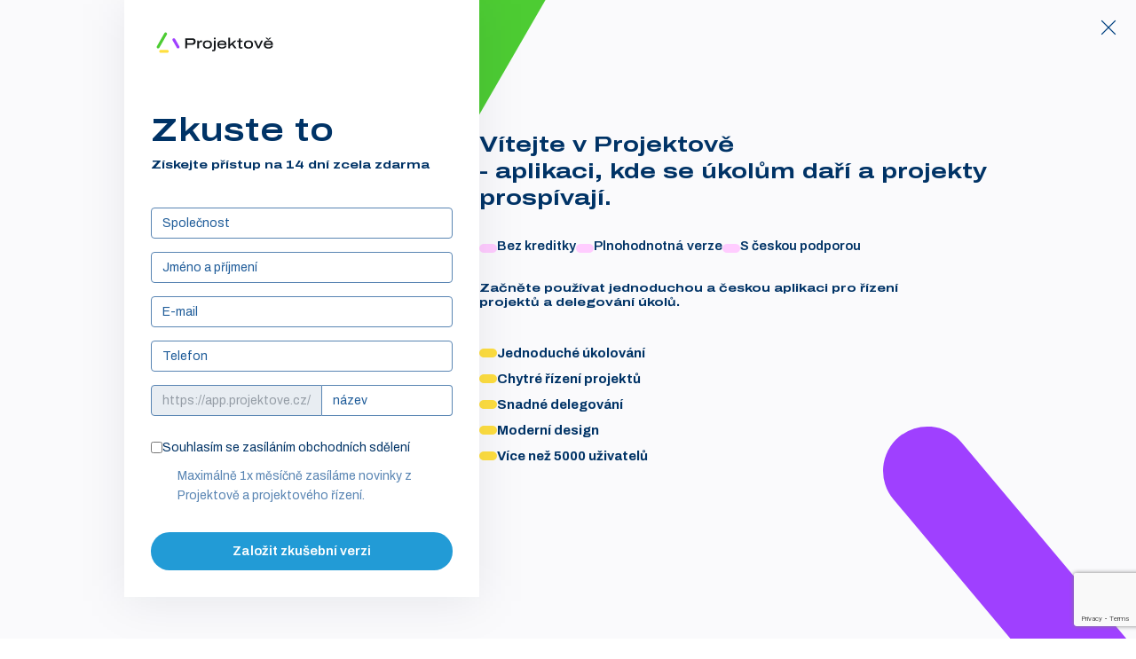

--- FILE ---
content_type: text/html; charset=utf-8
request_url: https://www.projektove.cz/zacnete-zdarma
body_size: 4615
content:
<!DOCTYPE html>
<html lang="cs" class="">
  <head>
    <meta charset="utf-8">
    <title>Získat zkušební verzi na 14 dní zdarma | Projektově.CZ</title>
    <meta name="description" content="Formulář pro získání zkušební verze Projektově zdarma.">
    <meta name="keywords" content="">
    <meta property="og:locale" content="cs_CZ">
    <meta property="og:site_name" content="Projektově.CZ">
    <meta property="og:title" content="Řízení projektů online">
    <meta property="og:description" content="Projektově.CZ je online aplikace pro přehledné řízení firmy, projektů a úkolů.">
    <meta property="og:url" content="https://www.projektove.cz/">
    <meta property="og:image" content="https://www.projektove.cz/img/projektove-og.png">
    <meta property="fb:app_id" content="1658214014461234">
    <meta name="viewport" content="width=device-width, initial-scale=1.0, shrink-to-fit=no">

    <link rel="preconnect" href="https://fonts.googleapis.com">
    <link rel="preconnect" href="https://fonts.gstatic.com" crossorigin>
    <link href="https://fonts.googleapis.com/css2?family=Archivo:wdth,wght@100..125,300..700&display=swap" rel="stylesheet">

    <link rel="icon" type="image/png" sizes="32x32" href="https://www.projektove.cz/assets/microsites/favi_32-5e659ba3f586856816785216d826e6698e2fe5afc37b6fbbda1dc13cb7ae693f.png">
    <link rel="icon" type="image/png" sizes="16x16" href="https://www.projektove.cz/assets/microsites/favi_16-8b29534380bfada29fe9b01ae45068cebc19b84e0b94aa6f99cd512da160ad45.png">
    <link rel="shortcut icon" href="https://www.projektove.cz/assets/microsites/favicon-110eb3eaedaf2d2caf5cb3f0966ad1f4c955a52f8c469fb49a93a3e11c275451.ico">

    <meta name="theme-color" content="#001331" />

    <link rel="stylesheet" href="/assets/application.tailwind-2d9750e90577a9164c9eb0fd697841a0bfcb8547fad02354295cfde28c0e5a28.css" />
<link rel="stylesheet" href="/assets/tailwind-8d65be71e82e8115ede48cd1f26141a0235269c370687fff16bf4aec36ca823c.css" />

    
  <script>
    window.dataLayer = window.dataLayer || [];
    function gtag(){dataLayer.push(arguments);}
    gtag('set', 'url_passthrough', true)
    gtag('set', 'ads_data_redaction', true);

    gtag("consent", "default", {
      ad_storage: "denied",
      analytics_storage: "denied",
      ad_user_data: "denied",
      ad_personalization: "denied",
      wait_for_update: 2000,
    });

    gtag('js', new Date());
    gtag('config', 'G-DG8CZ2LWQ0');
    gtag('config', 'AW-970966655');
  </script>
  <script async src="https://www.googletagmanager.com/gtag/js?id=G-DG8CZ2LWQ0"></script>

    <script type="text/javascript" src="https://c.seznam.cz/js/rc.js"></script>
    <script>
      var retargetingConf = {
        rtgId: 16594,
        consent: 0,
      };
      if (window.rc && window.rc.retargetingHit) {
        window.rc.retargetingHit(retargetingConf);
      }
    </script>

  <script>
    !function(f,b,e,v,n,t,s){if(f.fbq)return;n=f.fbq=function(){n.callMethod?
    n.callMethod.apply(n,arguments):n.queue.push(arguments)};if(!f._fbq)f._fbq=n;
    n.push=n;n.loaded=!0;n.version='2.0';n.queue=[];t=b.createElement(e);t.async=!0;
    t.src=v;s=b.getElementsByTagName(e)[0];s.parentNode.insertBefore(t,s)}(window,
    document,'script','https://connect.facebook.net/en_US/fbevents.js');

    fbq('consent', 'revoke');    fbq('init', '1492152971039650');
    fbq('track', 'PageView');
  </script>
  <noscript><img height="1" width="1" style="display:none"
    src="https://www.facebook.com/tr?id=1492152971039650&ev=PageView&noscript=1" /></noscript>

  <script>
    (function(w,d,t,u,n,a,m){w['MauticTrackingObject']=n;
        w[n]=w[n]||function(){(w[n].q=w[n].q||[]).push(arguments)},a=d.createElement(t),
        m=d.getElementsByTagName(t)[0];a.async=1;a.src=u;m.parentNode.insertBefore(a,m)
    })(window,document,'script','https://mc2.projektove.cz/mtc.js','mt');
    mt('send', 'pageview');
  </script>

  </head>
  <body class="w-full">
    

<div class="relative w-full min-h-screen overflow-hidden bg-gray-bright dark:bg-dt-bg ">
  <div class="h-[200px] w-[50px] sm:h-[400px] sm:w-[75px] xl:h-[800px] xl:w-[100px] bg-purple-base dark:bg-purple-darkest rotate-[140deg] rounded-full absolute right-0 top-[420px] sm:top-[275px] sm:right-[-10px] lg:right-[40px] lg:top-[430px] xl:top-[399px] xl:right-[-40px]"></div>
  <div class="max-w-[1280px] min-h-screen mx-auto px-md  relative z-10 overflow-hidden pb-[70px]">
    <div class="absolute right-[20px] top-[20px] z-40 cursor-pointer">
    <a href="/"><div class="SvgIcon SvgIcon--navy-dark" style="width: 22px; height: 22px"><svg viewBox="0 0 16 16" fill="none" xmlns="http://www.w3.org/2000/svg">
<rect x="1.98975" y="2.6967" width="0.999998" height="16" transform="rotate(-45 1.98975 2.6967)" fill="#5985B3"/>
<rect x="13.3032" y="1.98959" width="1" height="16" transform="rotate(45 13.3032 1.98959)" fill="#5985B3"/>
</svg>
</div></a>
    </div>
    <div class="w-[200px] h-[50px] sm:w-[400px] sm:h-[75px] xl:w-[800px] xl:h-[100px] bg-green-base dark:bg-green-darkest rotate-[-60deg] rounded-full absolute left-[-100px] sm:left-[-160px] top-0 lg:left-[20%] xl:left-[10%]"></div>
    <div class="relative z-10 flex flex-col-reverse items-center xl:px-2xl lg:flex-row gap-lg20 xl:gap-2xl text-navy-darkest dark:text-dt-text">
      <div class="w-full relative z-10 bg-white container-sm lg:max-w-[400px] p-md xl:p-md10 pb-xl text-navy-darkest dark:text-dt-text drop-shadow-content">
        <div class="hidden sm:block w-full max-w-[144px]">
          <a class="dark:hidden" href="/"><img src="/assets/microsites/logo_projektove-9ce3103755b9fc73baaa26c315424bffb0bf180433d4168d6082b20c16ef95f4.svg" /></a>
           <a class="hidden dark:block" href="/"><img src="/assets/microsites/logo_projektove-9ce3103755b9fc73baaa26c315424bffb0bf180433d4168d6082b20c16ef95f4.svg" /></a>
        </div>
        <div class="sm:hidden w-[26px] h-[23px]">
          <a href="/"><img src="/assets/microsites/footer_logo-b062490a29895e221e22cdb23335fa8580263f071f68ddf3a700f7b6b47dfb71.svg" /></a>
        </div>
        <div class="text-center mt-lg sm:mt-lg20 lg:text-left text-navy-darkest">
          <h1 class="h1 ">Zkuste to</h1>
          <p class="h5 mt-sm">Získejte přístup na 14 dní zcela zdarma</p>
        </div>


        <form class="mt-lg w-full max-w-[440px] mx-auto lg:mx-0 lg:max-w-full" id="new_trial_form" onsubmit="return onSubmitForm(event, this, &#39;Try__grecaptchaResponse&#39;, &#39;Try__submit&#39;, &#39;trial&#39;)" action="/forms/trial" accept-charset="UTF-8" method="post"><input type="hidden" name="authenticity_token" value="B5OI8gTAoh8f6l5p7B7Ai9baGhCqKHwb3aTQR4qfRZGcE9ZEChLje0hrgniEV9akAUuiB4b3HwjwzPNYLk5DAg" autocomplete="off" />
          <input value="web_cs" autocomplete="off" type="hidden" name="trial_form[source]" id="trial_form_source" />
          
          <input type="hidden" name="g-recaptcha-response" id="Try__grecaptchaResponse" value="" />

          <input class="text-input mt-[15px] " placeholder="Společnost" name="company" type="text" id="trial_form_name" />
          <input required="required" class="text-input mt-[15px] " placeholder="Jméno a příjmení" name="name" type="text" id="trial_form_admin_name" />
          <input required="required" class="text-input mt-[15px] " placeholder="E-mail" name="email" type="text" id="trial_form_admin_email" />
          <input required="required" class="text-input mt-[15px] " placeholder="Telefon" name="tel" type="text" id="trial_form_phone" />
          <div class="mt-[15px] flex flex-col gap-0 sm:flex-row sm:gap-0">
            <div class="px-[12px] border border-navy-light bg-marble-light text-gray-base py-[8px] rounded-t-sm border-b-0 sm:border-b sm:rounded-tr-none sm:rounded-bl-sm text-[14px] leading-[17px]">
              https://app.projektove.cz/
            </div>
            <input placeholder="název" required="required" class="w-full appearance-none block bg-white text-navy-base border py-[8px] px-[12px] focus:outline-none focus:border-navy-darkest hover:border-navy-darkest transition-colors placeholder:text-navy-base  hover:placeholder:text-navy-darkest focus:text-navy-darkest text-[14px] leading-[17px] border-navy-light rounded-b-sm sm:border-l-0 sm:rounded-tr-sm sm:rounded-l-none " type="text" name="trial_form[url]" id="trial_form_url" />
          </div>
          <div class="flex items-center gap-[15px] mt-[25px]">
            <input name="trial_form[newsletter]" type="hidden" value="0" autocomplete="off" /><input class="border-navy-light rounded-md" type="checkbox" value="1" name="trial_form[newsletter]" id="trial_form_newsletter" />
            <label class="label text-navy-darkest" for="trial_form_newsletter">Souhlasím se zasíláním obchodních sdělení</label>
          </div>
          <div class="ml-md10 mt-sm text-navy-light">
            Maximálně 1x měsíčně zasíláme novinky z Projektově a projektového řízení.
          </div>
          <div class="mt-md10">
            <button id="Try__submit" class="text-white btn bg-utility-cta-blue hover:bg-blue-dark">Založit zkušební verzi</button>
          </div>
</form>      </div>
      <div class="w-full container-sm xl:max-w-full ">
        <div class="text-center lg:text-left mt-lg lg:mt-0">
          <h2 class="h3">
            <span>Vítejte v Projektově</span>
            <span class="block">
              - aplikaci, kde se úkolům daří a projekty prospívají.
            </span>
           </h2>
        </div>
        <div class="flex flex-col w-full min-w-full sm:flex-row sm:justify-center lg:justify-start text-semibold mt-md10 gap-md">
          <div class="flex items-center gap-sm whitespace-nowrap" >
            <div class="bullet bg-pink-lightest dark:bg-pink-base"></div>
            <div>Bez kreditky</div>
          </div>
          <div class="flex items-center gap-sm whitespace-nowrap">
            <div class="bullet bg-pink-lightest dark:bg-pink-base"></div>
            <div>Plnohodnotná verze</div>
          </div>
          <div class="flex items-center gap-sm whitespace-nowrap">
            <div class="bullet bg-pink-lightest dark:bg-pink-base"></div>
            <div>S českou podporou</div>
          </div>
        </div>
        <div class="mt-md10">
          <div class="h5 text-center lg:max-w-[505px] lg:text-left">
            Začněte používat jednoduchou a českou aplikaci pro řízení projektů a delegování úkolů.
          </div>
        </div>
        <div class="mt-lg">
          <ul class="ul [&>*>span]:bg-yellow-base">
            <li>
              <span></span>
              <b>Jednoduché úkolování</b>
            </li>
            <li>
              <span></span>
              <b>Chytré řízení projektů</b>
            </li>
            <li>
              <span></span>
              <b>Snadné delegování</b>
            </li>
            </li>
            <li>
              <span></span>
              <b>Moderní design</b>
            </li>
            <li>
              <span></span>
              <b>Více než 5000 uživatelů</b>
            </li>
          </ul>
        </div>
      </div>
    </div>
  </div>
  <div class="w-full ">
  </div>
</div>

<script src="/vite/assets/trial-DzanQN2w.js" crossorigin="anonymous" type="module" defer="defer"></script><link rel="modulepreload" href="/vite/assets/grecaptcha-BHjH22YE.js" as="script" crossorigin="anonymous" defer="defer">

    <script>
      function setCookie(cName, cValue, expDays) {
        let date = new Date();
        date.setTime(date.getTime() + expDays * 24 * 60 * 60 * 1000);
        const expires = "expires=" + date.toUTCString();
        document.cookie = cName + "=" + cValue + "; " + expires + "; path=/";
      }

      function initFooter() {
        const isDarkTheme =
          localStorage.theme === "dark" ||
          (!("theme" in localStorage) &&
            window.matchMedia("(prefers-color-scheme: dark)").matches);


        if (isDarkTheme) {
          document.documentElement.classList.add("dark");
          const toggle = document.getElementById("themeToggle")
          if (toggle) {
            toggle.classList.remove("justify-end");
          }

          localStorage.setItem("theme", "dark");
          setCookie("theme", "dark", 30);
        }
      }

      initFooter();

      
    </script>

  </body>
</html>


--- FILE ---
content_type: text/html; charset=utf-8
request_url: https://www.google.com/recaptcha/api2/anchor?ar=1&k=6Le3RbYUAAAAAPZv5dcDACVh2OpgHyq25bAkzWjn&co=aHR0cHM6Ly93d3cucHJvamVrdG92ZS5jejo0NDM.&hl=en&v=PoyoqOPhxBO7pBk68S4YbpHZ&size=invisible&anchor-ms=20000&execute-ms=30000&cb=36tdangdga1u
body_size: 48534
content:
<!DOCTYPE HTML><html dir="ltr" lang="en"><head><meta http-equiv="Content-Type" content="text/html; charset=UTF-8">
<meta http-equiv="X-UA-Compatible" content="IE=edge">
<title>reCAPTCHA</title>
<style type="text/css">
/* cyrillic-ext */
@font-face {
  font-family: 'Roboto';
  font-style: normal;
  font-weight: 400;
  font-stretch: 100%;
  src: url(//fonts.gstatic.com/s/roboto/v48/KFO7CnqEu92Fr1ME7kSn66aGLdTylUAMa3GUBHMdazTgWw.woff2) format('woff2');
  unicode-range: U+0460-052F, U+1C80-1C8A, U+20B4, U+2DE0-2DFF, U+A640-A69F, U+FE2E-FE2F;
}
/* cyrillic */
@font-face {
  font-family: 'Roboto';
  font-style: normal;
  font-weight: 400;
  font-stretch: 100%;
  src: url(//fonts.gstatic.com/s/roboto/v48/KFO7CnqEu92Fr1ME7kSn66aGLdTylUAMa3iUBHMdazTgWw.woff2) format('woff2');
  unicode-range: U+0301, U+0400-045F, U+0490-0491, U+04B0-04B1, U+2116;
}
/* greek-ext */
@font-face {
  font-family: 'Roboto';
  font-style: normal;
  font-weight: 400;
  font-stretch: 100%;
  src: url(//fonts.gstatic.com/s/roboto/v48/KFO7CnqEu92Fr1ME7kSn66aGLdTylUAMa3CUBHMdazTgWw.woff2) format('woff2');
  unicode-range: U+1F00-1FFF;
}
/* greek */
@font-face {
  font-family: 'Roboto';
  font-style: normal;
  font-weight: 400;
  font-stretch: 100%;
  src: url(//fonts.gstatic.com/s/roboto/v48/KFO7CnqEu92Fr1ME7kSn66aGLdTylUAMa3-UBHMdazTgWw.woff2) format('woff2');
  unicode-range: U+0370-0377, U+037A-037F, U+0384-038A, U+038C, U+038E-03A1, U+03A3-03FF;
}
/* math */
@font-face {
  font-family: 'Roboto';
  font-style: normal;
  font-weight: 400;
  font-stretch: 100%;
  src: url(//fonts.gstatic.com/s/roboto/v48/KFO7CnqEu92Fr1ME7kSn66aGLdTylUAMawCUBHMdazTgWw.woff2) format('woff2');
  unicode-range: U+0302-0303, U+0305, U+0307-0308, U+0310, U+0312, U+0315, U+031A, U+0326-0327, U+032C, U+032F-0330, U+0332-0333, U+0338, U+033A, U+0346, U+034D, U+0391-03A1, U+03A3-03A9, U+03B1-03C9, U+03D1, U+03D5-03D6, U+03F0-03F1, U+03F4-03F5, U+2016-2017, U+2034-2038, U+203C, U+2040, U+2043, U+2047, U+2050, U+2057, U+205F, U+2070-2071, U+2074-208E, U+2090-209C, U+20D0-20DC, U+20E1, U+20E5-20EF, U+2100-2112, U+2114-2115, U+2117-2121, U+2123-214F, U+2190, U+2192, U+2194-21AE, U+21B0-21E5, U+21F1-21F2, U+21F4-2211, U+2213-2214, U+2216-22FF, U+2308-230B, U+2310, U+2319, U+231C-2321, U+2336-237A, U+237C, U+2395, U+239B-23B7, U+23D0, U+23DC-23E1, U+2474-2475, U+25AF, U+25B3, U+25B7, U+25BD, U+25C1, U+25CA, U+25CC, U+25FB, U+266D-266F, U+27C0-27FF, U+2900-2AFF, U+2B0E-2B11, U+2B30-2B4C, U+2BFE, U+3030, U+FF5B, U+FF5D, U+1D400-1D7FF, U+1EE00-1EEFF;
}
/* symbols */
@font-face {
  font-family: 'Roboto';
  font-style: normal;
  font-weight: 400;
  font-stretch: 100%;
  src: url(//fonts.gstatic.com/s/roboto/v48/KFO7CnqEu92Fr1ME7kSn66aGLdTylUAMaxKUBHMdazTgWw.woff2) format('woff2');
  unicode-range: U+0001-000C, U+000E-001F, U+007F-009F, U+20DD-20E0, U+20E2-20E4, U+2150-218F, U+2190, U+2192, U+2194-2199, U+21AF, U+21E6-21F0, U+21F3, U+2218-2219, U+2299, U+22C4-22C6, U+2300-243F, U+2440-244A, U+2460-24FF, U+25A0-27BF, U+2800-28FF, U+2921-2922, U+2981, U+29BF, U+29EB, U+2B00-2BFF, U+4DC0-4DFF, U+FFF9-FFFB, U+10140-1018E, U+10190-1019C, U+101A0, U+101D0-101FD, U+102E0-102FB, U+10E60-10E7E, U+1D2C0-1D2D3, U+1D2E0-1D37F, U+1F000-1F0FF, U+1F100-1F1AD, U+1F1E6-1F1FF, U+1F30D-1F30F, U+1F315, U+1F31C, U+1F31E, U+1F320-1F32C, U+1F336, U+1F378, U+1F37D, U+1F382, U+1F393-1F39F, U+1F3A7-1F3A8, U+1F3AC-1F3AF, U+1F3C2, U+1F3C4-1F3C6, U+1F3CA-1F3CE, U+1F3D4-1F3E0, U+1F3ED, U+1F3F1-1F3F3, U+1F3F5-1F3F7, U+1F408, U+1F415, U+1F41F, U+1F426, U+1F43F, U+1F441-1F442, U+1F444, U+1F446-1F449, U+1F44C-1F44E, U+1F453, U+1F46A, U+1F47D, U+1F4A3, U+1F4B0, U+1F4B3, U+1F4B9, U+1F4BB, U+1F4BF, U+1F4C8-1F4CB, U+1F4D6, U+1F4DA, U+1F4DF, U+1F4E3-1F4E6, U+1F4EA-1F4ED, U+1F4F7, U+1F4F9-1F4FB, U+1F4FD-1F4FE, U+1F503, U+1F507-1F50B, U+1F50D, U+1F512-1F513, U+1F53E-1F54A, U+1F54F-1F5FA, U+1F610, U+1F650-1F67F, U+1F687, U+1F68D, U+1F691, U+1F694, U+1F698, U+1F6AD, U+1F6B2, U+1F6B9-1F6BA, U+1F6BC, U+1F6C6-1F6CF, U+1F6D3-1F6D7, U+1F6E0-1F6EA, U+1F6F0-1F6F3, U+1F6F7-1F6FC, U+1F700-1F7FF, U+1F800-1F80B, U+1F810-1F847, U+1F850-1F859, U+1F860-1F887, U+1F890-1F8AD, U+1F8B0-1F8BB, U+1F8C0-1F8C1, U+1F900-1F90B, U+1F93B, U+1F946, U+1F984, U+1F996, U+1F9E9, U+1FA00-1FA6F, U+1FA70-1FA7C, U+1FA80-1FA89, U+1FA8F-1FAC6, U+1FACE-1FADC, U+1FADF-1FAE9, U+1FAF0-1FAF8, U+1FB00-1FBFF;
}
/* vietnamese */
@font-face {
  font-family: 'Roboto';
  font-style: normal;
  font-weight: 400;
  font-stretch: 100%;
  src: url(//fonts.gstatic.com/s/roboto/v48/KFO7CnqEu92Fr1ME7kSn66aGLdTylUAMa3OUBHMdazTgWw.woff2) format('woff2');
  unicode-range: U+0102-0103, U+0110-0111, U+0128-0129, U+0168-0169, U+01A0-01A1, U+01AF-01B0, U+0300-0301, U+0303-0304, U+0308-0309, U+0323, U+0329, U+1EA0-1EF9, U+20AB;
}
/* latin-ext */
@font-face {
  font-family: 'Roboto';
  font-style: normal;
  font-weight: 400;
  font-stretch: 100%;
  src: url(//fonts.gstatic.com/s/roboto/v48/KFO7CnqEu92Fr1ME7kSn66aGLdTylUAMa3KUBHMdazTgWw.woff2) format('woff2');
  unicode-range: U+0100-02BA, U+02BD-02C5, U+02C7-02CC, U+02CE-02D7, U+02DD-02FF, U+0304, U+0308, U+0329, U+1D00-1DBF, U+1E00-1E9F, U+1EF2-1EFF, U+2020, U+20A0-20AB, U+20AD-20C0, U+2113, U+2C60-2C7F, U+A720-A7FF;
}
/* latin */
@font-face {
  font-family: 'Roboto';
  font-style: normal;
  font-weight: 400;
  font-stretch: 100%;
  src: url(//fonts.gstatic.com/s/roboto/v48/KFO7CnqEu92Fr1ME7kSn66aGLdTylUAMa3yUBHMdazQ.woff2) format('woff2');
  unicode-range: U+0000-00FF, U+0131, U+0152-0153, U+02BB-02BC, U+02C6, U+02DA, U+02DC, U+0304, U+0308, U+0329, U+2000-206F, U+20AC, U+2122, U+2191, U+2193, U+2212, U+2215, U+FEFF, U+FFFD;
}
/* cyrillic-ext */
@font-face {
  font-family: 'Roboto';
  font-style: normal;
  font-weight: 500;
  font-stretch: 100%;
  src: url(//fonts.gstatic.com/s/roboto/v48/KFO7CnqEu92Fr1ME7kSn66aGLdTylUAMa3GUBHMdazTgWw.woff2) format('woff2');
  unicode-range: U+0460-052F, U+1C80-1C8A, U+20B4, U+2DE0-2DFF, U+A640-A69F, U+FE2E-FE2F;
}
/* cyrillic */
@font-face {
  font-family: 'Roboto';
  font-style: normal;
  font-weight: 500;
  font-stretch: 100%;
  src: url(//fonts.gstatic.com/s/roboto/v48/KFO7CnqEu92Fr1ME7kSn66aGLdTylUAMa3iUBHMdazTgWw.woff2) format('woff2');
  unicode-range: U+0301, U+0400-045F, U+0490-0491, U+04B0-04B1, U+2116;
}
/* greek-ext */
@font-face {
  font-family: 'Roboto';
  font-style: normal;
  font-weight: 500;
  font-stretch: 100%;
  src: url(//fonts.gstatic.com/s/roboto/v48/KFO7CnqEu92Fr1ME7kSn66aGLdTylUAMa3CUBHMdazTgWw.woff2) format('woff2');
  unicode-range: U+1F00-1FFF;
}
/* greek */
@font-face {
  font-family: 'Roboto';
  font-style: normal;
  font-weight: 500;
  font-stretch: 100%;
  src: url(//fonts.gstatic.com/s/roboto/v48/KFO7CnqEu92Fr1ME7kSn66aGLdTylUAMa3-UBHMdazTgWw.woff2) format('woff2');
  unicode-range: U+0370-0377, U+037A-037F, U+0384-038A, U+038C, U+038E-03A1, U+03A3-03FF;
}
/* math */
@font-face {
  font-family: 'Roboto';
  font-style: normal;
  font-weight: 500;
  font-stretch: 100%;
  src: url(//fonts.gstatic.com/s/roboto/v48/KFO7CnqEu92Fr1ME7kSn66aGLdTylUAMawCUBHMdazTgWw.woff2) format('woff2');
  unicode-range: U+0302-0303, U+0305, U+0307-0308, U+0310, U+0312, U+0315, U+031A, U+0326-0327, U+032C, U+032F-0330, U+0332-0333, U+0338, U+033A, U+0346, U+034D, U+0391-03A1, U+03A3-03A9, U+03B1-03C9, U+03D1, U+03D5-03D6, U+03F0-03F1, U+03F4-03F5, U+2016-2017, U+2034-2038, U+203C, U+2040, U+2043, U+2047, U+2050, U+2057, U+205F, U+2070-2071, U+2074-208E, U+2090-209C, U+20D0-20DC, U+20E1, U+20E5-20EF, U+2100-2112, U+2114-2115, U+2117-2121, U+2123-214F, U+2190, U+2192, U+2194-21AE, U+21B0-21E5, U+21F1-21F2, U+21F4-2211, U+2213-2214, U+2216-22FF, U+2308-230B, U+2310, U+2319, U+231C-2321, U+2336-237A, U+237C, U+2395, U+239B-23B7, U+23D0, U+23DC-23E1, U+2474-2475, U+25AF, U+25B3, U+25B7, U+25BD, U+25C1, U+25CA, U+25CC, U+25FB, U+266D-266F, U+27C0-27FF, U+2900-2AFF, U+2B0E-2B11, U+2B30-2B4C, U+2BFE, U+3030, U+FF5B, U+FF5D, U+1D400-1D7FF, U+1EE00-1EEFF;
}
/* symbols */
@font-face {
  font-family: 'Roboto';
  font-style: normal;
  font-weight: 500;
  font-stretch: 100%;
  src: url(//fonts.gstatic.com/s/roboto/v48/KFO7CnqEu92Fr1ME7kSn66aGLdTylUAMaxKUBHMdazTgWw.woff2) format('woff2');
  unicode-range: U+0001-000C, U+000E-001F, U+007F-009F, U+20DD-20E0, U+20E2-20E4, U+2150-218F, U+2190, U+2192, U+2194-2199, U+21AF, U+21E6-21F0, U+21F3, U+2218-2219, U+2299, U+22C4-22C6, U+2300-243F, U+2440-244A, U+2460-24FF, U+25A0-27BF, U+2800-28FF, U+2921-2922, U+2981, U+29BF, U+29EB, U+2B00-2BFF, U+4DC0-4DFF, U+FFF9-FFFB, U+10140-1018E, U+10190-1019C, U+101A0, U+101D0-101FD, U+102E0-102FB, U+10E60-10E7E, U+1D2C0-1D2D3, U+1D2E0-1D37F, U+1F000-1F0FF, U+1F100-1F1AD, U+1F1E6-1F1FF, U+1F30D-1F30F, U+1F315, U+1F31C, U+1F31E, U+1F320-1F32C, U+1F336, U+1F378, U+1F37D, U+1F382, U+1F393-1F39F, U+1F3A7-1F3A8, U+1F3AC-1F3AF, U+1F3C2, U+1F3C4-1F3C6, U+1F3CA-1F3CE, U+1F3D4-1F3E0, U+1F3ED, U+1F3F1-1F3F3, U+1F3F5-1F3F7, U+1F408, U+1F415, U+1F41F, U+1F426, U+1F43F, U+1F441-1F442, U+1F444, U+1F446-1F449, U+1F44C-1F44E, U+1F453, U+1F46A, U+1F47D, U+1F4A3, U+1F4B0, U+1F4B3, U+1F4B9, U+1F4BB, U+1F4BF, U+1F4C8-1F4CB, U+1F4D6, U+1F4DA, U+1F4DF, U+1F4E3-1F4E6, U+1F4EA-1F4ED, U+1F4F7, U+1F4F9-1F4FB, U+1F4FD-1F4FE, U+1F503, U+1F507-1F50B, U+1F50D, U+1F512-1F513, U+1F53E-1F54A, U+1F54F-1F5FA, U+1F610, U+1F650-1F67F, U+1F687, U+1F68D, U+1F691, U+1F694, U+1F698, U+1F6AD, U+1F6B2, U+1F6B9-1F6BA, U+1F6BC, U+1F6C6-1F6CF, U+1F6D3-1F6D7, U+1F6E0-1F6EA, U+1F6F0-1F6F3, U+1F6F7-1F6FC, U+1F700-1F7FF, U+1F800-1F80B, U+1F810-1F847, U+1F850-1F859, U+1F860-1F887, U+1F890-1F8AD, U+1F8B0-1F8BB, U+1F8C0-1F8C1, U+1F900-1F90B, U+1F93B, U+1F946, U+1F984, U+1F996, U+1F9E9, U+1FA00-1FA6F, U+1FA70-1FA7C, U+1FA80-1FA89, U+1FA8F-1FAC6, U+1FACE-1FADC, U+1FADF-1FAE9, U+1FAF0-1FAF8, U+1FB00-1FBFF;
}
/* vietnamese */
@font-face {
  font-family: 'Roboto';
  font-style: normal;
  font-weight: 500;
  font-stretch: 100%;
  src: url(//fonts.gstatic.com/s/roboto/v48/KFO7CnqEu92Fr1ME7kSn66aGLdTylUAMa3OUBHMdazTgWw.woff2) format('woff2');
  unicode-range: U+0102-0103, U+0110-0111, U+0128-0129, U+0168-0169, U+01A0-01A1, U+01AF-01B0, U+0300-0301, U+0303-0304, U+0308-0309, U+0323, U+0329, U+1EA0-1EF9, U+20AB;
}
/* latin-ext */
@font-face {
  font-family: 'Roboto';
  font-style: normal;
  font-weight: 500;
  font-stretch: 100%;
  src: url(//fonts.gstatic.com/s/roboto/v48/KFO7CnqEu92Fr1ME7kSn66aGLdTylUAMa3KUBHMdazTgWw.woff2) format('woff2');
  unicode-range: U+0100-02BA, U+02BD-02C5, U+02C7-02CC, U+02CE-02D7, U+02DD-02FF, U+0304, U+0308, U+0329, U+1D00-1DBF, U+1E00-1E9F, U+1EF2-1EFF, U+2020, U+20A0-20AB, U+20AD-20C0, U+2113, U+2C60-2C7F, U+A720-A7FF;
}
/* latin */
@font-face {
  font-family: 'Roboto';
  font-style: normal;
  font-weight: 500;
  font-stretch: 100%;
  src: url(//fonts.gstatic.com/s/roboto/v48/KFO7CnqEu92Fr1ME7kSn66aGLdTylUAMa3yUBHMdazQ.woff2) format('woff2');
  unicode-range: U+0000-00FF, U+0131, U+0152-0153, U+02BB-02BC, U+02C6, U+02DA, U+02DC, U+0304, U+0308, U+0329, U+2000-206F, U+20AC, U+2122, U+2191, U+2193, U+2212, U+2215, U+FEFF, U+FFFD;
}
/* cyrillic-ext */
@font-face {
  font-family: 'Roboto';
  font-style: normal;
  font-weight: 900;
  font-stretch: 100%;
  src: url(//fonts.gstatic.com/s/roboto/v48/KFO7CnqEu92Fr1ME7kSn66aGLdTylUAMa3GUBHMdazTgWw.woff2) format('woff2');
  unicode-range: U+0460-052F, U+1C80-1C8A, U+20B4, U+2DE0-2DFF, U+A640-A69F, U+FE2E-FE2F;
}
/* cyrillic */
@font-face {
  font-family: 'Roboto';
  font-style: normal;
  font-weight: 900;
  font-stretch: 100%;
  src: url(//fonts.gstatic.com/s/roboto/v48/KFO7CnqEu92Fr1ME7kSn66aGLdTylUAMa3iUBHMdazTgWw.woff2) format('woff2');
  unicode-range: U+0301, U+0400-045F, U+0490-0491, U+04B0-04B1, U+2116;
}
/* greek-ext */
@font-face {
  font-family: 'Roboto';
  font-style: normal;
  font-weight: 900;
  font-stretch: 100%;
  src: url(//fonts.gstatic.com/s/roboto/v48/KFO7CnqEu92Fr1ME7kSn66aGLdTylUAMa3CUBHMdazTgWw.woff2) format('woff2');
  unicode-range: U+1F00-1FFF;
}
/* greek */
@font-face {
  font-family: 'Roboto';
  font-style: normal;
  font-weight: 900;
  font-stretch: 100%;
  src: url(//fonts.gstatic.com/s/roboto/v48/KFO7CnqEu92Fr1ME7kSn66aGLdTylUAMa3-UBHMdazTgWw.woff2) format('woff2');
  unicode-range: U+0370-0377, U+037A-037F, U+0384-038A, U+038C, U+038E-03A1, U+03A3-03FF;
}
/* math */
@font-face {
  font-family: 'Roboto';
  font-style: normal;
  font-weight: 900;
  font-stretch: 100%;
  src: url(//fonts.gstatic.com/s/roboto/v48/KFO7CnqEu92Fr1ME7kSn66aGLdTylUAMawCUBHMdazTgWw.woff2) format('woff2');
  unicode-range: U+0302-0303, U+0305, U+0307-0308, U+0310, U+0312, U+0315, U+031A, U+0326-0327, U+032C, U+032F-0330, U+0332-0333, U+0338, U+033A, U+0346, U+034D, U+0391-03A1, U+03A3-03A9, U+03B1-03C9, U+03D1, U+03D5-03D6, U+03F0-03F1, U+03F4-03F5, U+2016-2017, U+2034-2038, U+203C, U+2040, U+2043, U+2047, U+2050, U+2057, U+205F, U+2070-2071, U+2074-208E, U+2090-209C, U+20D0-20DC, U+20E1, U+20E5-20EF, U+2100-2112, U+2114-2115, U+2117-2121, U+2123-214F, U+2190, U+2192, U+2194-21AE, U+21B0-21E5, U+21F1-21F2, U+21F4-2211, U+2213-2214, U+2216-22FF, U+2308-230B, U+2310, U+2319, U+231C-2321, U+2336-237A, U+237C, U+2395, U+239B-23B7, U+23D0, U+23DC-23E1, U+2474-2475, U+25AF, U+25B3, U+25B7, U+25BD, U+25C1, U+25CA, U+25CC, U+25FB, U+266D-266F, U+27C0-27FF, U+2900-2AFF, U+2B0E-2B11, U+2B30-2B4C, U+2BFE, U+3030, U+FF5B, U+FF5D, U+1D400-1D7FF, U+1EE00-1EEFF;
}
/* symbols */
@font-face {
  font-family: 'Roboto';
  font-style: normal;
  font-weight: 900;
  font-stretch: 100%;
  src: url(//fonts.gstatic.com/s/roboto/v48/KFO7CnqEu92Fr1ME7kSn66aGLdTylUAMaxKUBHMdazTgWw.woff2) format('woff2');
  unicode-range: U+0001-000C, U+000E-001F, U+007F-009F, U+20DD-20E0, U+20E2-20E4, U+2150-218F, U+2190, U+2192, U+2194-2199, U+21AF, U+21E6-21F0, U+21F3, U+2218-2219, U+2299, U+22C4-22C6, U+2300-243F, U+2440-244A, U+2460-24FF, U+25A0-27BF, U+2800-28FF, U+2921-2922, U+2981, U+29BF, U+29EB, U+2B00-2BFF, U+4DC0-4DFF, U+FFF9-FFFB, U+10140-1018E, U+10190-1019C, U+101A0, U+101D0-101FD, U+102E0-102FB, U+10E60-10E7E, U+1D2C0-1D2D3, U+1D2E0-1D37F, U+1F000-1F0FF, U+1F100-1F1AD, U+1F1E6-1F1FF, U+1F30D-1F30F, U+1F315, U+1F31C, U+1F31E, U+1F320-1F32C, U+1F336, U+1F378, U+1F37D, U+1F382, U+1F393-1F39F, U+1F3A7-1F3A8, U+1F3AC-1F3AF, U+1F3C2, U+1F3C4-1F3C6, U+1F3CA-1F3CE, U+1F3D4-1F3E0, U+1F3ED, U+1F3F1-1F3F3, U+1F3F5-1F3F7, U+1F408, U+1F415, U+1F41F, U+1F426, U+1F43F, U+1F441-1F442, U+1F444, U+1F446-1F449, U+1F44C-1F44E, U+1F453, U+1F46A, U+1F47D, U+1F4A3, U+1F4B0, U+1F4B3, U+1F4B9, U+1F4BB, U+1F4BF, U+1F4C8-1F4CB, U+1F4D6, U+1F4DA, U+1F4DF, U+1F4E3-1F4E6, U+1F4EA-1F4ED, U+1F4F7, U+1F4F9-1F4FB, U+1F4FD-1F4FE, U+1F503, U+1F507-1F50B, U+1F50D, U+1F512-1F513, U+1F53E-1F54A, U+1F54F-1F5FA, U+1F610, U+1F650-1F67F, U+1F687, U+1F68D, U+1F691, U+1F694, U+1F698, U+1F6AD, U+1F6B2, U+1F6B9-1F6BA, U+1F6BC, U+1F6C6-1F6CF, U+1F6D3-1F6D7, U+1F6E0-1F6EA, U+1F6F0-1F6F3, U+1F6F7-1F6FC, U+1F700-1F7FF, U+1F800-1F80B, U+1F810-1F847, U+1F850-1F859, U+1F860-1F887, U+1F890-1F8AD, U+1F8B0-1F8BB, U+1F8C0-1F8C1, U+1F900-1F90B, U+1F93B, U+1F946, U+1F984, U+1F996, U+1F9E9, U+1FA00-1FA6F, U+1FA70-1FA7C, U+1FA80-1FA89, U+1FA8F-1FAC6, U+1FACE-1FADC, U+1FADF-1FAE9, U+1FAF0-1FAF8, U+1FB00-1FBFF;
}
/* vietnamese */
@font-face {
  font-family: 'Roboto';
  font-style: normal;
  font-weight: 900;
  font-stretch: 100%;
  src: url(//fonts.gstatic.com/s/roboto/v48/KFO7CnqEu92Fr1ME7kSn66aGLdTylUAMa3OUBHMdazTgWw.woff2) format('woff2');
  unicode-range: U+0102-0103, U+0110-0111, U+0128-0129, U+0168-0169, U+01A0-01A1, U+01AF-01B0, U+0300-0301, U+0303-0304, U+0308-0309, U+0323, U+0329, U+1EA0-1EF9, U+20AB;
}
/* latin-ext */
@font-face {
  font-family: 'Roboto';
  font-style: normal;
  font-weight: 900;
  font-stretch: 100%;
  src: url(//fonts.gstatic.com/s/roboto/v48/KFO7CnqEu92Fr1ME7kSn66aGLdTylUAMa3KUBHMdazTgWw.woff2) format('woff2');
  unicode-range: U+0100-02BA, U+02BD-02C5, U+02C7-02CC, U+02CE-02D7, U+02DD-02FF, U+0304, U+0308, U+0329, U+1D00-1DBF, U+1E00-1E9F, U+1EF2-1EFF, U+2020, U+20A0-20AB, U+20AD-20C0, U+2113, U+2C60-2C7F, U+A720-A7FF;
}
/* latin */
@font-face {
  font-family: 'Roboto';
  font-style: normal;
  font-weight: 900;
  font-stretch: 100%;
  src: url(//fonts.gstatic.com/s/roboto/v48/KFO7CnqEu92Fr1ME7kSn66aGLdTylUAMa3yUBHMdazQ.woff2) format('woff2');
  unicode-range: U+0000-00FF, U+0131, U+0152-0153, U+02BB-02BC, U+02C6, U+02DA, U+02DC, U+0304, U+0308, U+0329, U+2000-206F, U+20AC, U+2122, U+2191, U+2193, U+2212, U+2215, U+FEFF, U+FFFD;
}

</style>
<link rel="stylesheet" type="text/css" href="https://www.gstatic.com/recaptcha/releases/PoyoqOPhxBO7pBk68S4YbpHZ/styles__ltr.css">
<script nonce="frp5FPKNjhlklpdzUVT4tg" type="text/javascript">window['__recaptcha_api'] = 'https://www.google.com/recaptcha/api2/';</script>
<script type="text/javascript" src="https://www.gstatic.com/recaptcha/releases/PoyoqOPhxBO7pBk68S4YbpHZ/recaptcha__en.js" nonce="frp5FPKNjhlklpdzUVT4tg">
      
    </script></head>
<body><div id="rc-anchor-alert" class="rc-anchor-alert"></div>
<input type="hidden" id="recaptcha-token" value="[base64]">
<script type="text/javascript" nonce="frp5FPKNjhlklpdzUVT4tg">
      recaptcha.anchor.Main.init("[\x22ainput\x22,[\x22bgdata\x22,\x22\x22,\[base64]/[base64]/[base64]/[base64]/cjw8ejpyPj4+eil9Y2F0Y2gobCl7dGhyb3cgbDt9fSxIPWZ1bmN0aW9uKHcsdCx6KXtpZih3PT0xOTR8fHc9PTIwOCl0LnZbd10/dC52W3ddLmNvbmNhdCh6KTp0LnZbd109b2Yoeix0KTtlbHNle2lmKHQuYkImJnchPTMxNylyZXR1cm47dz09NjZ8fHc9PTEyMnx8dz09NDcwfHx3PT00NHx8dz09NDE2fHx3PT0zOTd8fHc9PTQyMXx8dz09Njh8fHc9PTcwfHx3PT0xODQ/[base64]/[base64]/[base64]/bmV3IGRbVl0oSlswXSk6cD09Mj9uZXcgZFtWXShKWzBdLEpbMV0pOnA9PTM/bmV3IGRbVl0oSlswXSxKWzFdLEpbMl0pOnA9PTQ/[base64]/[base64]/[base64]/[base64]\x22,\[base64]\\u003d\x22,\x22w79lwoZKGlHCscOKw7PDrcOFwqIfXTnDky0MBcOgYcOnw4sDwo/CrsOFO8OUw6PDtXbDgj3CvEbCnkjDsMKCLWnDnRpPPmTClsOWwrDDo8K1wp7CpMODworDvBlZaBt1wpXDvy9uV3osKkU5Z8OWwrLChTkgwqvDjwN5woRXacKTAMO7wpjCu8OnViHDscKjAVYwwonDmcOrdT0Vw6dqbcO6wqvDmcO3wrc5w5dlw4/CqMKtBMOkAkgGPcOTwr4XwqDCuMKcUsOHwp7DnFjDpsKQTMK8QcKGw5tvw5XDsyZkw4LDnMOMw4nDgm7CuMO5ZsKTOnFEMgkLdyNJw5V4RsK3PsOmw4XCjMOfw6PDrwfDsMK+L0DCvlLCm8OowoBkGQMEwq1ew6Rcw53ChsOHw57Dq8KkfcOWA3Egw6wAwoJ/woAdw5HDq8OFfSjCpsKTbkXCjyjDoybDtcOBwrLCg8O7T8Kid8OIw5s5O8OaP8KQw7AHYHbDoU7DgcOzw7fDrkYSGcKTw5gWaFMNTwIVw6/Cu13CjnwgFHDDt1LCvsKEw5XDlcO7w5zCr2hgwpXDlFHDicOmw4DDrndXw6tICsO8w5bCh086woHDpMK6w5ptwpfDm3bDqF3DlVXChMOPwr3DpDrDhMKGb8OOSB/[base64]/worDqcK/w5lxw4fDm8Khwo7ChMKyw59DInnDlMOaCsO3wrrDnFRQwrzDk1haw6Afw5MkPMKqw6ITw5huw7/[base64]/[base64]/DujrDg3zDo34lwpHDu8KswqbCl2t+eMOww4o9I18Jwq5sw6E0XsOiwqAOwqUwAkl0wqtBSsKww7rDlMOZw6sjBMO4w53DtMOywow9DznCpcKPWsKbSSLDpQ8Cwp/DgwnCiz5qw4PCoMKwMMKjPDvCicKBwoM3LcOLwrHCkw4Gw7QyI8OlZ8OHw5nDmcO4GMKKwopuTsOzAMOWQ1ptwr7DlT3DmgzDmA3CqVbCmhlLUEQbUmZVwr/DnsO7w65NbsKxPcKuw7zDlC/Ct8OWwpR2PcKzIAxfw60JwptbKcOceTRhw5BxJ8KNGMKkDxvCgHV4WcOuMH/[base64]/DnTo+WEhGw67CpGJ6wp4nw4EVflEqc8O8w6I8wpI1DsKqw5gfBsKMDMKnaznDr8OabAZMw6HCm8OSRwUcGWPDq8Ohw5ZAEy4Zw6sTwqTDpsKMdMOYw4sxw4/[base64]/DoMOMwr9GTsK7DcOhw78iw73CpRrCmcKBw73Cj8OywoBTw6fDhcKHaBdWw5nCqcKNw7YZdcOqZQwxw6F2TUTDgMOow451YcOIXw9qw5TClVhjeEBaCMO/wqvDh2Nsw5shRcKLKMOawrnDo0vDkQvDgcOXCcOjZDbDpMKEwq/ChBQEwoBjwrYUEsKJw4A2SxbCumotVTgSFMKFwr/CrXpBemE7woXCgMKlVcOQwqDDo0LDlkLDtsOVwo8BGxBXw7EDG8KhLMOUw5vDpkJrRsKzwoZBcMOlwqzCvhLDq3XCjQQFasODw6w3wpN7wpF+c1/[base64]/CrERGDT12wrQuY3wXwqXCjUrDlMKDDMOOK8KPWMOlwpDCu8KeSsOww7vCpMOzQMOFwqDDmcKZCSXDjW/[base64]/CiE7Co1PCsFoMwoEvGsOmWsK9wpJ+ZMK3wr3Ch8Kdw7cOB03DmsODMGBsBcO8PMOrdh/[base64]/wovCm17Dly9HQsKow77CtGDCo8KDMzzDgCVEwprCncObw5BKw6YTYcODw5TDicOfJDxLaGvDjX4twpJCwr91KcOOw5XDj8OXwqdYw4gvX3otSkjDksKQIgTDocO4X8KaSwbCgcKOwpfDvsOULcKQwp0vZzM/wqvDjcOpWVjCgcO7w53CjMO3woEtMcKJfkMrJ3FNDMOfRMKQaMOTBhTCg0zDv8O6w7sbdwHDk8KYw7DDtQJ3b8OvwoFJw4Rzw7s/[base64]/DtsOxw73CqU7CmcKNE8KUwrvCrsKXdh3DssKhwrbCphjCsCQgw5HDkxgsw5hJPW/[base64]/Ct8KFwo5fOGDDs8KvwrtXwprDpcOjC8OYQMKuwpfCiMO6wq0qOcOoOsK2DsO3wpgmwoQieUhnB0nCicK5VHfDocOow7E9w6/DhcOCWmLDvk9LwpLCgDsWL2UqKsKCWsKVXENEw4XDilZWw5LCrjBfOsKxVxTDkMOIwqMKwqJ5wrMFw6PChsKHwonDv3TCgxNQwqoyEcOnCWjDrsOlL8OHJTPDqhQyw7PCtWLCp8Oxw4rCilNdNiLCpMK2w6o8cMKVwqNdwp3Cth7DogwHw4AEwqZ/wqrDqXMgw54ONMKrUABBdwDDq8OnIC3DtMO9woZBwqBfw57CocO2w5YlU8OmwrwycW/CgsKXw5I0w544W8OXw4xvMcKBw4LDn2PCnH3CsMOewo1YJlYVw7p0ccK/[base64]/woIrPl/CqcKBw7rDosOYRlHDh0/DvMO0w7XDhSBCc8KJwr59w7XDtCTDjsKrwqkHwrAtbkbDox07Cz3DhMO0RsO5FMOSw6rDgxgTVMOJwq0Cw6DCn1A3f8ORwqowwqPDrMKmw6lywo8FIyBkw6gGMATCksKhwq0RwrTDohIBw6kVbwcXA1bCrh16wrLDscONccKkO8K7SxzDoMOmw5rDvsKDwqlEwooVYn/CkGLCkAhnwqfCiFUccDfDqAJZeSUcw7DDqcKww6lKw7DCisONNsOYXMKcccKRN2BowobDuRHDhgzDtibCpUPCgcKfD8OUQl0WL2sVEsO0w4NHw4xOe8KNwq/DtXFnL2YOw6HDiTU3VgnCgC89wpHCoxdaA8KjSsKSwp/DhERmwoQqw6zCj8KVwozDpxc8woNtw4NKwrTDnUdww7oHJws2wqtjOcKUw5bDiXFOw6MCGcKAwqrCisOFw5XCmVd9SVgCFgnCisKEfjnCqBhkfsOlFMOEwpIpwoDDlMO2DFpjX8KGcsO1WsOzw6slwr/CoMO9P8KwcMOhw7l1UhB3w4BiwpNoZn0lHkzCtMKCSFLDsMK4wrTDrh3DsMKfw5bCqS0XCAU5w6bCrsO3EzlFw4xVazx/BRjDjAcfwoPCscOvI0I9Gm4Pw6XCqCvChwPCi8OEw5LDvQh7w5pqw78mIcOxwpbDm317wrknPWl4w78RLsO1CizDo0AXwq4Gw5rCslR9ETlYwo0aIMKJG2Z/NMKICsK/[base64]/[base64]/w4rCrsOxwrMQKQ7CqsOcw6XCtTjDksKHBsO5w57CkMOVw5rDhMO0w4PDvilGLUc2XMO5NDPCuSjCtmNXAWATD8OUw6HDvsOkZMKSw4BpU8K6GcK6wo4ywokKP8OVw4YTwrPDuHs3D3FFwq7Cq1/DuMKwIHnCpcKtwrQowpfCsQfDtR45wpIkOsKIwrApwrZgcl7CkcKhw5E2wrjDtQfCtXV0OwXDqMO9IT0swoIXwrx3bjHDnxDDp8OJw6Msw6/DmHQzw7INwrtNJyfCvMKjwp8awqk6wosQw79Nw4pGwpcwaw0Rw5DCoQ/[base64]/YsKfC0UWI8OnP8OKw5/[base64]/DjBDCsjfDuFrCtcKiGEbDqV4FcMOZw6AXF8OKSMOCwogswpfDiADDnEc7wrfCpMOGw4dUesKMI2kVD8OARVfCnBzCmsKAdyAOXcOdRj1cwo5DZE/Cg14UYWjCmcKVwrQ9SnvCqFfCh03DlwU4w7Blw6TDmsKCwp/CiMKEw5XDhGTCg8KKKEjCqcOQIsOnwookNcKRaMOww6sBw6IjKR7DhBXDkUopcMOQWmjCmwvDtHcHVzFxw6AFw4dKwp1Ow6bDrHTDtcOKw48lR8KgIW/CowkDwoHDj8OBZ2ZZTcK4G8OaYHLDqcKtOApuwpMYKMKZScKIOlMlHcOmw4XDqnt8wrQ7wobDiH/[base64]/FmXDgAXDrQkDwqVqDDJDZjsYG1HCqcKPSMOqBsKBw7DDlA3CgzzDksOqwonCnnJgworCr8OVw4wcBsOed8O7wrHCpm/Dsw7CihkwSMKTZH7DoR1RGMKtw7YGw69XacKuZjk/w4jCuTxrYDIOw53Dl8KAADLChsOIwqvDlMOdw748C0d4woHCo8K7w5dyCsKlw5vDgsOBB8Kmw7zCv8KfwrHCkGszFsKew4lYwrx6bcK5wovCu8KyLmjCu8OWTi/[base64]/Du2TDqMOrwqU5wp8qwr51w7PClRAWfMKMWkEjIMK9w791GwMKwp3CgQnCkjtJwqLDnUjDrlrCjkxGw5w0wqPDoUdSKWTDo2bCnsKzw5Rqw7x2QMK/w4TDgV3DnsOSwoB8w6rDjMOnw4vCgSPDsMKOwqUbUsOyXS7Co8Opw7Z4aHhww4YHaMKvwo7CuVnDrMO0w4LCjjrCkcOWUFTDp0/CkB/CvUlJHMK5dsK5UcKLU8K8w71rTcK9Yk54wp0IM8Kdw5HDtxcABlh+cgcZw4rDvMKAw5gbXsOSEyc/WAVOXMK2KFRZCAZDEykLwrMwEsOrw59zwq/DrsO3w79PXwgWMMKWwoJlwr/DlMORRcOaYcOow4vChsK/C1czworCucKMLsKVaMK4wqjCrsOFw5xMWnQ7LsOXeQ5WHVotwqHCmsK0bQ9LFmJVA8KJwo9Cw4c/w4N0woh5w6jCkW40EsKPw4IlQcOzwrvDmgg5w6vDt3TDtcKuY0DDtsOEbTdaw4xOw4tww6AAXMKLU8OSCX/Cg8OMP8KeAiw2fsOJwow3woZxLsOgI1gtwoPCt0oOAsKbAH7DuGzDgMKow5nCk3NDQcKXPcKJPC/[base64]/Chn/CugzCp8KwOMKaw49FwonCsnZ0YVwmw7XCiyvDq8Kow5vCrjQTwqs1w6FDcMOGwpLDr8OCJcKWwr9dw41Tw7AOZ0lWOiPCtEnDuWrDr8O6EsKBDyoHw75Wa8O1UwwAw7nCvsKxblfCg8K2MVhcGMK8UsOHNE/DtE4Ww4VMBHLDlVgrFGrCgMKTEsOEw4TCglUsw4NYw54Jwo/DkT0ZwqbDjcOkw6Ejwr3Dg8KQw607SMOEwpzDtCBEesKCIcK4GCEnwqEBcybChsKhTMOKwqVJWsKMREnDgE/Cs8KdwoDCrsK7wrRPeMOxScKlwoPCqcKXw5E6woDCuyzCicO/wqdoUXhoBjJUwrnCt8KINsOLRsOxZjnCqSLDtcK4wr0bw4g1NcOaCA1Dw63Dl8KjfFMZRzPCkMOIDVvDtBNJJ8O4QcKYWTwyw5jClcOPwqjDgTADVMKiwpXCgcKXw7o6w5Fpw7hIwr/Di8KQcsOJEsOUw5UlwqgJBcKQCWYfw5zCrzEwwq7CsgoxwprDpnPCmHg8w7DDt8O/wqETF3PDucOEwoMSNMKJS8KmwpMJGcOJb20zSi7DlMKtUcKDCsORFlB8a8ODbcK/UnA7NCHDs8K3w5x4EMKaYls6AV9Yw6zCsMOPcWvDhnXDkQTDtx7ClsKnwqEPK8Owwr/CmyvCncOufg3DvUoSaw9OQMKdRcK9RBbDjgV7w68pJSvDp8Kxw7jDicOAKRkYw7vDqk5AZ3jCpMKgwrzCmcKZw7PDpMKPwqLDh8O/wqgNT2PCm8OKLWMaI8Oaw6I4w6TDocO7w7TDjljDqsKNw6nCnsObwp0GRMKjAlnDqsKDecKEeMOew4HDnxVEwo5Xwr81VsKGV0/DjsKIw6rCrXPDusOzwqHCn8OoRwskw5PCsMK/[base64]/[base64]/[base64]/CucKMZsKpw4hWwr/DmBxIL1LDvT/CuVZ3dlhmwo7DqlnCvsOCDRPCg8KpTsK1TsOmQWPCjMKCwpDDr8KwAR7CqX/Con82wp7Ck8K3woXCssKHwo5KWAjCgcK0wpVJF8OPw7DDqizDocO7wpLDhEh0T8KIwo4gF8KQwo7CsCVsF1XDmEM/w6HDhsKcw5MPQTHClA1jw4/CvW9bKU7DoThETcOxwr9vJMOwVgBiw73Cj8Kuw4PDo8Onw4TDoHzDjsOIwrbCi0rCj8O/w7LCmcKew69ZNCrDhsKNwqDDiMOGO04pN3XDucOvw782VMOGUMOQw7ZnecKCwplAwpvCq8K9w7fDr8KfwpvCqSTDjT/Cg07Dm8OfS8KVM8OJVsOdw4rDrsOzHiPCim5pwqA9wqsaw7PCrcKewqZqwrbCqV4dS1A3wpYKw4rDiSXCtnd9wr7Cpx58NkfDtXRfw7XDrTHDgsK3Qm9kG8O5w4TCh8KGw5ZdGMK/w67CshXCsTrDpFw/w6Ntan8Sw4FwwqUzw6ovGsKcQBPDqMOVfSHDj2fCtivDssKYSj4/w5fDhcOIShTDhcKGBsK1wp0Vb8O3w68oWl0gQCkowpbCpcODUcKMw4TDtsOyUMOpw6xyLcO5Em7CjX3Dqk3CpcONw4/CoBNHwqlfDsOHKMO6FsKBFcKZXS3CncOEwok4NBvDrR97w57CjjN2w5pEYyRzw7AxwodMw5vCtsK5SMO2fQsPw40bGMO+woDCmMOCV07Cpzwpw5g6wpHDs8KeQ3TCi8OgWGDDgsKQwqPClsK6w7bCncKTcsO5dV/DlcOJHsK1wr8GSDvDm8Oew40DTsKIwonCnzoSWcOGVMK7wr7CisK3FDvCi8KaMcK/w4fDvCHCsjzCoMO7PQ5FwqXDm8O3RAsVwoVBwrc/HMOiwoxUFMKlw43DrDvCqyURO8Ksw4LCgyBHw6HCjztlwp0Ww4suw6h+G0zDtkPCh1/Dm8OQRsOWEMKgwpzCisKvwrE/wrjDr8KiEcOzw613w6J/Yh0uJCEawpHCtcKDAR/DksK7TMKKL8KlFizCpsOuwp7Dik88bn/DqsK/d8OpwqAFagvDrWJBwpHDqjjCtVrDn8OUS8OrQ1LDgGHCgB3DkcOHw7jChMOhwrvDhwIfwrfDt8K6AMOGw75XXcKbYcK7w6VCG8KSwqZBRMKDw7bCsBI3Pj7CjcK2axN1w4VVw4DCqcKBIsOTwpZkw6zCjcO8AXdDJ8KDA8OqwqPCkkXCgMKkw4vCpcOXGMOTwp/DgMOoInLCq8KHCsOKwoEIBwwkQsORw5ZgPMOwwo/CihfDiMKUGBXDlXTDhcK/[base64]/[base64]/DjMKwfgN/wqIHwoHDocOaw7vDlsKEw5c4wpjDrcKpIk3Cs2rDj2tgVcORdMOeAWIhbi3Dr2xkw4kvw7zCqk4Ew5Brw7BiLzvDi8KCwonDscO1S8O9McOUKl7DsWPCrknCusOSHHrCgcK6DjsdwpfCn0DCjsKNwrvDqi/CgAwnwrRSaMOmbnEdwp8xGiTCuMO8wrxjw51sdD/DvAVVw4kuw4LDiVLDvsKsw54NKgPDoQjCjMKKNcK0w7Vew5wdAsONw7XCslDDoCzDsMOWZcOwWXXDhAIJIMOfZwUfw5vDqcO5fTfDiMK9w51reSrDlMKTw7/DvMO7w4VaB1fCjQLCncKlJDlzLsOZAcKUw4DCs8KvOlt+wosPw5DCrsO1WcKMAMKPwoAocS/Dk3JIZsOnw64Jw7vDk8OoEcKgwoDCsHpYQGTDm8KIw5XCjTvCn8OdZsOeNMOBQWrDscOrwo3CjMOBwrLDkMO6KDbDtWxtwrITN8OiPMOvFyDCvnN8JkIEwq3Ct3gBSjtAfsKoM8KMwo0RwqdBf8KEBTXDqWTDpMODQVTDlB9mGcObw4LCnHTCv8KLwrl+Hj/[base64]/wqggw51YQCDDlsO1w5VFQcOUwovDoH5fc8OjwpTDoEZpwq0xLsORAmTCrHTCtsOkw6NwwqDCgcKfwqPCmMKcfG/Dj8KUw6smGMOAw6vDt1otwoE8Mh8Kwr51w5vDu8KsTQE6w45uw4zDpcK4PsKGw55ew5UgJcK/w705w5/DpilSOjZKwpg1w7vDm8Kkw6nCkVxsw69Zw5rDpQ/DgsOrwoc4YsKLEnzCpj8Lfl/CvMOKPMKBw7B5GELChQMYdMOVw7HCrsKnw5rCqcK/woHCrMOxJDDCsMKUVcKSwpjClARjBMODw5jCv8K/wr/CsGPCqcO0HgZ+Y8OgO8K6Uz5AVcOOHVzCosKLDVMdw4tFVhp5wo3CqcOuw4bDisOgbikFwpYLwrYxw7TDnykzwrAxwrfCuMOzZMK2w57CpHTChMKNFQIRZMKlw7rCq0NFQA/Dm1vDswlAwrnDhcKaeR7DkkUABMOEw73DtFfDk8KBwpJ9wqUYMExyDUZ8w6zCt8KXwp5JPmLDgRHCjcOMw47ClXDDk8OYcn3DrcKdBcOeFsKrwqDDugzClcK7wpzCul3DgMKMw5/[base64]/CsS7Cp8O3ASxcwo9zEg84w6HDrDEZwqR6w7gDVsKRfVg1wphsNsOEw5giAMKKwq7DlcO0wossw57Co8OVasKbw4nDp8OuMcOQS8KDw5QMwqnDsRlIUX7Djg4ROSDDlsKBwr7DscO/[base64]/NMKKVCzCnMOkwobCswRlJsOzwrYrwqAjJ8KXOcO8w6luS0REF8Kkwq3DqxnCpApkwpRUw5/Du8Kvw4h7GHnDoUovwpEIwovCrsK+RkdswrvClXdHHRECwoTDpcKkN8KRw5DDv8Ogw67Dk8K7woFwwqgYIFx/dcKrw7jDjzETwpzDmsKtXsOEw4/CnsKLw5HDnMOUwpfCtMO2wqXDkkvDi2nCpsOPwplbKsKtwpMFOiXDoAQTZSPDosOaD8KSdMOLwqHDgXdhJcOsc1HCj8OsR8OKwqstwq1bwqh1EMOdwp8VVcOXSnFrwr5Sw6HDuSDCmGMoAyTCoV/CrG5GwrMIw7rCgnRLwq7DjsK+wqN+OULDjHvDpsOXLGLDnMOuwqsUEsOhwpnDjh4Lw4kPw73Co8Okw4omw6JLJnHCuhYgw4FQwpXDk8OHKk/[base64]/[base64]/CtA/[base64]/[base64]/Cvh5MRRAXflvChEvDmzHDhGM0LsOOwrNpw5rDl1/CqcKYwrrDtcK8Q0rCpMOdwronwrbCl8KGwr8UbMKSXcO3wrnCrMOwwpF7w7geI8K9wqDCg8OSIcKUw7IyCcKtwrloSxLCvi7DkcOlRcObSsOewpjDuh9WXMOTXcOVwpp8w7h7w6FMw5FED8OEYELCsltHw6hFGT9ePF7DjsK2w4kMZ8Ovwr/DvMO1w6hUBB59N8OKw5Rqw6dDLyQMbVDCucK9R3zDrsOlwocnJh7Ck8KQwo/[base64]/CgUJJZcKYwpxmwqtZwq8YVCTCi0rDnjtawr3CqMKSw6HCqF0DwoNDGC7DpzDDgcKoUsO8w4DDnB/Cm8OEwo4uwpojw41rS3LCgU8xBsOpwpkMZGTDlMKdwoVew50iDMKtVsK/Hw9SwqRkwrZTw6wjw49Bw6kdwozDvsKqPcOmWMOUwq5pRcKve8KZwrJZwovCrMOKw4TDjXPDq8KFTSscVsKWwovDgsOTHcKIwrHCjT0Fw6UCw4N2wpvDtUXDqMOkTsO0cMKQcsOnBcOpGcOawqnCq3/[base64]/DtMOJwrTCiXrCi0rDl8OFwoXDmMODMsOGH8Kzw7ZrZMK/wqMWw4bCg8KXesOrwq7Don1wwobDrzsBw6kpwqbDjDhzwojCqcO7w5VaEcKYecKiQBjCqVNdDnsDIsObRcKjw7glKWXDjzLCsyjDhsO1wpbDhB0/wojDsm/CljLCn8KEPMOIWMKzwrDDvMORUcKxw4fCnsKjG8KZw7ZBwqcxBMKAasKPW8K0w5MrVEPCsMO2w6/CtmdXFkjCksO0ZcOFwpx1J8Kxw6XDgMK+wr7CpcOYw7jCvg7DusO/Z8KiBcKLZsOfwpgnPMO8wqsqw6Buw41IUUnChMKCH8OdDBPCncK9w4nCh00RwpE5Ml89wq/DhxLCisKCwpM+wqR9MlnCmMOuW8OcfxoOBcO0w6jCkUHDnn7ClcKOacOqw75lw5/DvT1pw4NfwrHDvsOGfiQpw5NQYMKuJMODChltw4fDqcO0fQx2wo3CoFEgw7F8EMKywqYTwq8Kw4I6IsK8w5NJw6w9Wyt/[base64]/Cknxqw5fCq8Kiw6bCkcOew4fDj2UswqZcwpfDkcO1wp3CilnDjcKAwqhmBHtAK1jCsyh+ejvDniHDmzJVXcK8wqXDkWzCr3sZNcKYw6YQBcKTDVnCgsKUwr4uJMK4HybCl8OXwp/[base64]/Cq2Ihw57Cu2BwVHrDhMKkPRAmPirDscOmw7Jcw5bCtVLDpVrDtBPCmMOCWkk6Kn4EKHYreMKEw6pkMAABDMOnPsOKFMKdw50tVhMJRjg8wp/CnsOMQlUjHy/[base64]/WMODwr5ic8KIOCpTwodqA8OJw43ChsOxWx1bw5Bnw7HCoRrCqcOqw6hzInrCksK/[base64]/[base64]/DnXd6HnTCusO9w6zDhMOKBxJrL8K5XmdawpkIw4rDlcOuwoHChnnCgk4nw7R1N8KUB8OmfMKgwoN+w4rDtGMWw4Uaw7rCssKfw50bw5Brw7nDrMKtaiUKwpJHb8KqY8K1V8KGRHXDu1IwEMOiw5/ClsOFwrJ/w5EOwrQ6wrtawptHZ2PDsythYB/DmcKuw68lEcOtwoQow7jCkXLCuzNrw5jCt8O5wqAnw6IwG8O/wp4rDlRqbcKjWRPDsjrCiMOowptmwrVrwrLCswzCvRAndXMABMODw7jCgMOwwo1/ThUKw69DPlbDhncUan4aw4IYw4kmFMKZP8KQN0vCs8K+NMOqDMKse23Dh1QzEhgPwrd/[base64]/F1oVOcODw4x7w7/[base64]/[base64]/WMKOwrdHCMOGwogewo7CqsOdPMK/woNUwqwROcKFfHDCp8Krwqxow5PCucOpw6TDmMOuThTDgcKINBLCuknCokvCgsK4w78KYcKyTm4ddlRYFRI1w7/ChXIew7DDvjnDssOewrBBw43CrWhMFAfCvWkDO3XCmTwVw5wtPRPCgsKOwq7CrR4Lw7JDw5PChMKbwpPCoSLDscOMwodcw6HCg8O6TsKnBitRw44BE8KeQcK1Q31beMK9w4zCsDXDqQlnwoVLcMKDw4vDr8KBw5FTYcK0w4/CuWfDjXkMazc7w6lAUWXCvsKswqITKigbW0tfw45Swq81J8KRMSpwwr0+wr1MWAPDosO8woRew5vDh1oqQ8OkV0BvX8Ogw6TDoMOkOMODCcOnYsKvw7sSD1h+woltA2/CiQXCk8K1w6MxwrMUwqIoCwHCqsK/XQ8kwpjDuMK7woEiwofDtsKUw6QcQxMgw64dw57CjMKnX8OnwpRcdcKaw6VNAcOmw4tZMDfDhUrCpCfCgMKZVMO5wqLCizN5w6lOw7gYwqpvw6lpw5tgwr4pwrLCkh/CkQjCnR/CnH9fwpV/ZMKdwpxqMzdDAh0zw4N8wosAwq7CimlPbMK5QcKrXcOew5LDulRdMMOUwonCucKgw6DCksK9w53DlVRywqQfNibCl8OIw6xiLMK4fDZywrgKNsOIwo3ClDgkwq3CmzrDrcOwwq5NNQrDhcKxw7oHRSzDnMOVBcOEE8Oow5wNw7I6KRLCgcK/IMOsI8OePHvDnnY2w5nChcOJPkHDumjDlAF9w5nCon83BMOoNcOvwpvCjwU0wp/[base64]/DnsOAO040A8OXw4YwwpTDpcOzKsOhw7cbwoYdfmluw59bw5RlLxZMw4wEwqjCs8K+w4bCs8OTAmjDtHnDksKRw5suwo0IwrdXw51Ew5QiwrbCrsKgPMK1MMOaKz19w5LDs8Kdw6fCvcOAwphmw4/Ct8OoUhMEH8K0HsOfM2cCwqjDmMObJsOHRyoww4nCn37DuUZ7IcOqfzVMwpTCh8Kqwr3Dh2Ztwrc/worDinTCryvCp8OhwpDCsyQZbsK0wqfCij3CvDMpwqVcwpLDicOuISF1w7grwofDnsOmw7NvD2/DrcODLsOAI8K+UH8Gbn8YIsO+w6cfPA3ChcKeesKFfMOpwrLCr8O/wpFZGsK/[base64]/DqCvDs0lswp8LwrnCrB/Dji/CpcOaOMOawpwTIGTCncK3MsOZbcKUAsODU8O1GcKcw6PCqFJHw4NKeEAkwohJwoMdNgY/B8KDDsOnw5PDm8KCK1fCsml0fiXDky7Cm3zCm8KuXsK6RkHChCBASsKawo/DnsOFw703cWZiwpYXeirCmmBEwqJcw79cw7rCsz/DpMOLwpzDs3/Cv2pYwqbCmcK0ccOMKzvDoMKnw4tmwqzChV9SdsKKR8OuwqEmw6B8w6cAAMKlaAAgwqHCp8KYw4XCj2fDnsKTwpQHw64dXW0ewqA/JkFeY8Obwr3DtjHCnMOUBcOrwoxVwoHDsz9KwpjDpsKPwqRGBcOKbcKowr1Lw6DCksKsDcKqIlUYw5YRw4jCgMO7DsKHwoHCn8KTwq/CrSQtFMK6w64xQSVFwqHCnlfDkmbCsMKldEnCumDCvcKKEzt+ch4NXMKqw7FHwpdRLi/Dn1FBw4vCtCRuw77CuHPCs8OoJjEcw5k+KisIw6R0N8KpfMK1wrxKSMO3Rz/[base64]/DqSbDkQnDnhk9ZMKsw5DCj3EGQF3CqMOyPcK1wrpzw6BVw5vDgcOTT3hEPl1IJMOWAsOcOcOzeMO9V25+AiJPwpwFJcKCVcKJdcKjw4/DmMO1wqAhwqTCvDM7w4c3w7nCqsKEZcK5K0A7wqbChhoDYmJCZywxw4tZcsOmw47Dm2XDo1bCu2MOBMOtHsKlw6HDv8KmXhbDr8KUV3vDhcOZRMOJDzsqOcOewpXDncKywrvCq1PDscOLNsK/w6TDqsKxWMKDAMKww6ReC10Xw4DCgwDCiMOhQFTDvVHCqUYRwp/Dty9hJcKCwrrCgUzCjzJrw6w/wq3CqUvCmTrDpX/DrcK2JsKjw41DXsOZJQfDusKCwpjDqmYmYcOrwr7DpS/[base64]/[base64]/w4LCuMKSWcK1w6TCpFY7w63ChHYlw7tmIMKvN2/[base64]/DvFnCmXVGBUF3DMKecMK/w43CkmkkFU7CtcO3w6TDlDTCp8KCw47DnRVjw6pXJ8ORBicNdcOgLsKhwrzCqyjDpWEFLTbCgMKIGzhqaUY/w4TDvMO0TcOIw5ZYwpwSAFwkI8K4Q8OzwrHDusKkbsOWwrFOwr/DmhHDpcO2wojDrVAKw5o+w6LDqsKpNGIQOsOFIcKhLsOQwpJ4wq0WCDzCml08SsOvwqNqwofCrQHCkQ/[base64]/[base64]/[base64]/w6LDqsOVw5DCnwxuJmoJbcKlw4TChiB4wq92SCfDuzXDucOTwrDDikDCiAfCicKkw6HDhcK4w5DDjyMrUcOmFcKPHTTDjTPDon/[base64]/wqhHwoHCu33DtgbDjng7w7RvZMOqFFTDosKhw61KR8K8OUPCohRJw5LDg8O7YMKUwqh/[base64]/[base64]/[base64]/IkY5wqrDpWPDnsK9esObworDgGTDhMOFw5PCkWUPw4PDkUHDq8O8wq1PQsKKEcOXw6/CqTh5CMKcw6g4D8Odw6JjwoJjBxJ4wr/CrMOBwps3T8O0w6vCjW5tR8Oww6cCesKowrN7AMO4wr/CqEvCm8OWYsOoNEPDl2ASwqLCrh7Dj0IGwqZkDCU0ahx+wodXJD1lw63ChyMDJcOUb8KyCg1zDQbDtsOww75wwrnDkUgZwr3CijVzUsK7FcK+ZnLCi3DDmcKdTsKZwo/[base64]/CmMOxwoZew7dFI8OXwpFhZj51w54Cw4rDusKpwp9LO3zDr8KrPsOEcMKRw6/[base64]/ChcKSwoZLwpoWQMKKwrlzd3jCgA17woM3wo7CvS/Dm3kOw7zDujPCty/CpsOCw4QYNyEgwq1mc8KOIMKBw7HCpHHCpwvCsQrDlsOuw73DmMKTPMOPLMOqwrVQwrNFJGRkOMOcEcKBw4gKYUg/KU4MOcKwEygnSzLDscOQwogKwpdZOy3DrMKZSsOBDcO6w4HDr8K8TyJCw63DqBFWw5cZKMOcUcKsworCi33Ct8K0aMKlwqhmfA/DoMOfw5Bhw5QCw7/CncOREMOpbypzb8Kiw7bCisO+wqkeKMO6w6vCk8KxV11HN8Kdw5ABwrIFScOnw5ggw442U8Oow4MEwqtPI8OGwrs5w7jCr3PDmVzDpcKywrMBw6fDogDDmAlVS8KbwqxlwoPCjcOpw4HCqUvCkMK/w5tbGR/Co8OrwqfCim3DjcKgw7PDtB/Ck8K/S8OBZWAcGFPDtlzDrcOGc8K/HsODRV91Fz1lw4cewqfCksKKM8K3MMKAw6Z0XAx1w492MTvDoDtyRnzCqhbCpMKmwpHDq8OUw5dxdE3Cl8Kkw7fDtWsvwoQkAMKuw53Djz/[base64]/DhFZKfcOvVsOgSwxaWcO7w7sZw4cjEXzCpMOZFQxcBcOlwpzCpQc8w5JnGSIOQlLDr3nCisKrwpXDocOQD1TDl8KUw6fDlcKXAydeCkDCu8OTZ3TCrQcawr5jw61TNVrDvMOMw6J4GmFBLMK6w4JtDMKyw5hVFHBnJQrDnUMyQ8K2wq1hwpHDvGDDosONw4J/XMKmPF1vIA07wpvDu8KMBcKSw4/DqgF5czDCqWMIwrR+w5HCljxlQCoww5zCqg9BfVINUsO2DcOkwoo9w5LDmVvDnH5nwqzDgQ8zwpbCgAELbsOfwpVCwpPDsMO0w4bDscK8C8OEwpTDl2kOwoJ0w5BGXcKYJMKxw4M/TsOHwqwBwrgnGMOCw4wuOBvDs8OYw4wvw5QAG8KgGMOYwqnCjMKGRw8hVyHCrArCninDk8KdW8Oiwo/[base64]/CrsKVEVfCi8KLKMORUidtLsO1Z8O/PXrDlAV9wqkVwq4uR8OEw6PChMKdwo7CicKVw5Mbwps8w4HCn0bCtsOcwrDCoDbCksOVwrctVcKrHTHCrMOdKMKQb8KWwoDCoSrDrsKST8KTQWR1w6zDq8K2woAeDcKIw4TDpjXDhsKyYMK0w7B8w6DDt8ODwqLCnxxGw4Q/[base64]/w5/[base64]/K2hnYMOKHsOHbC0DDhd3w6xVNlLCpzV0WnZLHcKNRRvCicKdwq/DjChELMOfZXnCujDDtsKvOElfwp5tOH7Cr0kgw4bDlxrDr8KGRDnChMOvw5kaNMKpA8OhclHDkzU0wqDDlQHCjsK/w67DlsKpNVprw5p/wq0QJ8OYHMOnwrbCo2JYwqPDhzZtw7zDuVzDoncmwowhS8O8S8KNw7wwMR/DoBwFMsK1P3PCnsKxwpNNwoxsw6wjw4DDpsKIw4/Dm3nDpHVdIMOAUF5udUjCuU5EwrzDgSrDs8ORAz8Ew517C31cw4PCrsOJP0bCsWEhccONEcKfAMKEasO9wp1UwrDCszobFjTDlSHDjSTDh21CDcKkwoVACcOhPUgTwrHCucK2JHxHLsKEFcKhwqbDtTrDkT5yPF9mw4DCuXXDvDHDmFZOWD5Kw7PDpn/Dq8O+wo03w7YtAlxow6FhI38ibcOEw488wpY6w6F9w5nDu8KRw7fCtyjDonPCocKRcgUsSyfCncKIwoTClU7DpXJVeynDmsOYR8Opw6RbSMKbw7nDjMKkNsK5UMOywqkkw6BBw71kwofCv0/CrnoxUcKDw79+w7dHJgsYwpsMwojCuMK4w5zDnUc6ZcKCw4PChzFDwo/CocOOW8OOaXzChjXDtA/DscKFXGfDnMOpesO5w6dddSYtc0vDj8OoQzzDulggZhtgJxbCgVDDvsO+EMO+e8KGVWbCoS/Cln3CsV5/wr5wXMOAQcKIw6/CtlBJUkjCl8OzLxFAwrV7woY6wqhjfgxzw68NaQjCpyHDth5dw4PCosOSw4F9w5HCscOfP0Rpc8K9MsKjwrp0ZcK/w78cLCIKw7DCpXEJVsO/AMKyM8OHwpgVUMKgw43ChwQMBC5UWcOhGcKYw74IFmTDt1MFFMOiwrnDqmDDlDpmwobDlATCssKaw6nDmU04UGNTJcOYwr4LMsKJwqLCqMKBwqPDllkMw6hsNnZzH8Orw7vCjXEVX8KiwrDClnA5GWzCvx0PYMODUMO3QT3DoMK9SMKuw45Fwr/Diw3CklJfMBlmJHfDtMKsMkzDpsK+NMKRLlZWOMKAw4pNHsKUw6Vkw5LCnTvCpcKbdWnClgfDr0HDhsKow55sWMKJwqfDqsKAO8ODworCi8OPwrYCwojDicOufh06w5LDsF8EaBPCqsKZOMK9Bx0EBMKoScKjVHQpw4ARMSDClx/CsXnDmsKKBcORUcKew5J3Z35mw7BYMcK0cw17VDDChcOLw5ULFmh5wpdCwpjDsj/DqsOYw7LDpU56BU0lXlc/wpdYwo1kwpg3McOqS8ORYcKxRXVYMzzCqXEUZcOPZhw0w5bClApwwqTDkUnCtDfDisKSwqTDosKROsOKaMKyOm3CsFLCkMOLw5XDuMOkEhbCpcOrbsK7wonDgDnDjMO/acOoMmRyMRxkI8OewqDCjlnDvcO7NcOcw5jCpjjDk8OSwrUVwpwow581YcKSNAzDocKwwqfClMOEw7Esw7AlIS7CtnwGTMO5w4bCmVnDr8OwXMOtb8Kqw7d2w6TDnhrDsXNWVMKwfMOECkJRSA\\u003d\\u003d\x22],null,[\x22conf\x22,null,\x226Le3RbYUAAAAAPZv5dcDACVh2OpgHyq25bAkzWjn\x22,0,null,null,null,0,[21,125,63,73,95,87,41,43,42,83,102,105,109,121],[1017145,101],0,null,null,null,null,0,null,0,null,700,1,null,0,\[base64]/76lBhnEnQkZnOKMAhk\\u003d\x22,0,0,null,null,1,null,0,1,null,null,null,0],\x22https://www.projektove.cz:443\x22,null,[3,1,1],null,null,null,1,3600,[\x22https://www.google.com/intl/en/policies/privacy/\x22,\x22https://www.google.com/intl/en/policies/terms/\x22],\x22GiJPV7A6eMsSFZnYr7+vwZ285hJNI2gCA6C+FxZVD/o\\u003d\x22,1,0,null,1,1768729032678,0,0,[42],null,[77,225,58],\x22RC-5Am7dzEuBTm1PA\x22,null,null,null,null,null,\x220dAFcWeA7pczzeoTYVIxZmLnnCZBGUacMm0DRhoLY4tX6_U8a4If9cWY9hkgL6u8lOHFFCeySZRP910EU1d8c5_nRvXXqIVgTCZA\x22,1768811832532]");
    </script></body></html>

--- FILE ---
content_type: text/css
request_url: https://www.projektove.cz/assets/application.tailwind-2d9750e90577a9164c9eb0fd697841a0bfcb8547fad02354295cfde28c0e5a28.css
body_size: 3518
content:
@tailwind base;
@tailwind components;
@tailwind utilities;

/* Tailwind CSS with SassC compatibility - removed problematic @apply directives */

@font-face {
  font-family: "Archivo Expanded";
  src: url(/assets/ArchivoExpanded-Bold.woff2) format("woff2"),
    url(/assets/ArchivoExpanded-Bold.woff) format("woff"),
    url(/assets/ArchivoExpanded-Bold.ttf) format("truetype");
  font-weight: 700;
  font-style: normal;
  font-display: swap;
}

@font-face {
  font-family: "Archivo Expanded";
  src: url(/assets/ArchivoExpanded-SemiBold.woff2) format("woff2"),
    url(/assets/ArchivoExpanded-SemiBold.woff) format("woff"),
    url(/assets/ArchivoExpanded-SemiBold.ttf) format("truetype");
  font-weight: 600;
  font-style: normal;
  font-display: swap;
}

@layer base {
  html,
  body {
    @apply font-sans text-base text-gray-dimmed;
  }
  a {
    @apply no-underline hover:underline focus:underline active:underline leading-[17px];
  }


  h1,
  h2,
  h3,
  h4 {
    font-family: "Archivo Expanded", "Archivo", "Arial", "Helvetica Neue", Helvetica, system-ui, -apple-system, BlinkMacSystemFont, "Segoe UI", "Noto Sans", sans-serif, "Apple Color Emoji", "Segoe UI Emoji", "Segoe UI Symbol", "Noto Color Emoji", ui-sans-serif;
    font-style: normal;
  }

  .field_with_errors {
    width: 100%;
  }
}

@supports (font-variation-settings: normal) {
  h1,
  h2,
  h3,
  h4 {
    font-family: "Archivo", "Arial", "Helvetica Neue", Helvetica, system-ui, -apple-system, BlinkMacSystemFont, "Segoe UI", "Noto Sans", sans-serif, "Apple Color Emoji", "Segoe UI Emoji", "Segoe UI Symbol", "Noto Color Emoji", ui-sans-serif;
    font-stretch: 125%;
  }
}

@layer components {
  .container {
    @apply max-w-[1280px];
  }

  .container-xs {
    @apply max-w-[400px] mx-auto;
  }

  .container-sm {
    @apply max-w-[610px] mx-auto;
  }

  .container-md {
    @apply max-w-[715px] mx-auto;
  }

  .container-lg {
    @apply max-w-[820px] mx-auto;
  }

  .container-xl {
    @apply max-w-[1440px] mx-auto;
  }

  .tile {
    @apply relative w-full max-w-[640px] lg:w-[400px] rounded-md;
  }

  .tile-md {
    @apply w-full max-w-[768px] xl:w-[610px] h-[381px] relative rounded-md;
  }

  .tile-sm {
    @apply relative w-full max-w-[400px] xl:w-[295px] rounded-md h-[77px];
  }

  .tile-text {
    @apply absolute bottom-[30px] w-full max-w-[640px] px-[30px];
  }

  .tile-corner {
    @apply absolute top-[6px] left-[4px] rounded-[1px] w-[3px] h-[65px];
  }

  .tile-title {
    @apply absolute top-[30px] left-[29px] lg:left-[30px] stretch text-sm font-bold;
  }

  .tile-subtitle {
    @apply lg:mt-[107px] mt-[74px] min-w-full px-[30px] flex justify-center items-center text-[28px] leading-[36px] md:text-[36px] md:leading-[42px] font-semibold;
  }

  .tile-image {
    @apply mt-[65px] mx-auto justify-center items-center;
  }

  .taskHealthSm {
    @apply absolute w-full max-w-[400px] position-x-center border-[2px] border-[#0B1D3A] rounded-full h-[46px];
  }

  .taskHealthLg {
    @apply absolute h-[49px] w-[27%] border-[2px] border-[#0B1D3A] rounded-full;
  }

  .taskHealthTitle {
    @apply flex items-center justify-center h-[44px] md:h-[45px] text-white text-[14px] leading-[17px] font-semibold;
  }

  .rectangle-1048 {
    @apply rounded-[50px] z-10 absolute w-[40px] h-[146px] md:w-[70px] md:h-[240px] lg:w-[100px] lg:h-[800px];
  }

  .tip {
    @apply flex justify-center mt-lg lg:mt-lg20 lg:items-center;
    font-stretch: 100%;
  }

  .blog-title {
    @apply mt-[30px] sm:mt-md relative w-full text-nowrap;
  }

  .blog-link {
    @apply absolute -bottom-[40px] left-[2px] sm:left-[510px] sm:top-[2px] text-blue-base;
  }

  .blog-time {
    @apply text-gray-light text-[14px] leading-[17px];
  }

  .blog-category {
    @apply rounded-md px-[12px] py-sm font-medium text-sm;
  }

  .blog-divider {
    @apply mt-[57px] sm:mt-[24px] w-full h-[1px] bg-marble-base;
  }

  .Picture {
    img {
      margin: 0 auto;
    }
  }
}

@layer utilities {
  /* web 1.5 */
  .stretch {
    font-stretch: 125%;
  }
  .stretch-none {
    font-stretch: 100%;
  }

  .h1 {
    @apply font-semibold stretch text-[26px] leading-[32px] lg:text-2xl;
  }

  .h2 {
    @apply font-bold stretch text-[22px] leading-[30px] lg:text-xl;
  }

  .h3 {
    @apply font-bold stretch text-[17px] leading-[24px] lg:text-lg;
  }

  .h3 a {
    @apply leading-[24px];
  }

  .h4 {
    @apply font-bold stretch text-md;
  }

  .h5 {
    @apply text-sm font-bold stretch;
  }

  .text-semibold {
    @apply text-[15px] leading-[19px] font-semibold;
  }

  .blog-text {
    /* @apply text-[18px] leading-[29px] font-[350] md:text-[16px] md:leading-[26px] md:font-normal; */
    @apply text-base;
  }

  .bullet {
    @apply min-w-[20px] h-[10px] rounded-[5px] mt-[4px] block lg:min-w-[10px] lg:rounded-full xl:min-w-[20px] xl:rounded-[5px];
  }

  .list-center {
    @apply flex items-start gap-[10px] mt-[10px];
  }

  .ul {
    @apply [&>*:nth-child(1)]:mt-0 [&>*li]:list-center [&>*>span]:bullet text-semibold;
  }

  .header-blob {
    @apply rounded-full absolute;
  }

  /* TODO REMOVE, is moved to posts_helper */
  .post-tag-sm {
    @apply h6 font-medium rounded-[6px] px-[2px] py-[2px] max-w-fit;
  }

  /* TODO REMOVE, is moved to posts_helper */
  .post-tag-lg {
    @apply h6 font-medium rounded-[6px] px-sm py-[12px];
  }

  .position-x-center {
    @apply left-[50%] translate-x-[-50%];
  }

  .position-y-center {
    @apply top-[50%] translate-y-[-50%];
  }

  .btn {
    @apply text-semibold py-[12px] inline-block w-full text-center rounded-full ease-in-out duration-300 hover:no-underline focus:no-underline disabled:bg-marble-light disabled:text-gray-light disabled:hover:bg-marble-light disabled:hover:text-gray-light select-none cursor-pointer;
  }

  .text-input {
    @apply appearance-none block bg-white  text-navy-base border w-full border-navy-light rounded-sm py-[8px] px-[12px] focus:outline-none focus:border-navy-darkest hover:border-navy-darkest transition-colors placeholder:text-navy-base  hover:placeholder:text-navy-darkest focus:text-navy-darkest  text-[14px] leading-[17px];
  }

  .price-card {
    @apply w-full max-w-[340px] 2xl:max-w-[295px] place-self-center drop-shadow-content;
  }

  /* microsite */
  .nav-shadow {
    @apply drop-shadow-[0_0_20px_rgba(0,0,0,0.1)];
  }

  .nav-bg-home {
    @apply bg-transparent
  }

  .nav-bg-home a {
    @apply text-white
  }

  .nav-bg-standard {
    @apply text-gray-bright ;
  }

  .nav-bg-sticky {
    @apply bg-white dark:bg-dt-content lg:bg-white/95 dark:lg:bg-dt-bg/90
  }

  .nav-bg-sticky a, .nav-bg-standard a {
    @apply transition duration-300 ease-in-out text-gray-dimmed dark:text-white;
  }

  .h-scroll-mt {
    @apply scroll-mt-24 md:scroll-mt-28 lg:scroll-mt-32
  }

  /* V 1.5 */
  .nav15-bg-standard {
    @apply bg-navy-dimmed fill-white;
  }

  .nav15-bg-sticky {
    @apply bg-white lg:bg-white/95;
  }

  .nav15-bg-sticky .link {
    @apply transition duration-300 ease-in-out text-gray-dimmed;
  }

  .grecaptcha-badge { visibility: hidden; }

  .no-scrollbar {
    scrollbar-width: none;
  }

  .no-scrollbar::-webkit-scrollbar {
    display: none;
  }

  .drag-none {
    -webkit-user-drag: none;
    -khtml-user-drag: none;
    -moz-user-drag: none;
    -o-user-drag: none;
    user-drag: none;
  }

  /* V 1.5 legacy blogpost styles */

  .Blogpost {
    @apply blog-text;
  }
  .Blogpost h1 {
    @apply h1 mt-md mb-md lg:mt-md10 text-gray-dimmed;
  }

  .Blogpost h2 {
    @apply h3 mt-md lg:mt-md10;
  }

  .Blogpost h3 {
    @apply font-bold h4 stretch mt-md lg:mt-md10;
  }

  .Blogpost h4,
  .Blogpost h5 {
    @apply text-semibold;
  }

  .Blogpost p {
    @apply mt-md lg:mt-md10;
  }

  .Blogpost a {
    @apply underline;
  }

  .Blogpost .img-responsive {
    @apply drop-shadow-content dark:brightness-90;
  }

  .Blogpost .blog-img {
    @apply pt-md lg:pt-md10 ;
  }

  .Blogpost .blog-img-label{
    @apply text-marble-base;
  }

  .Blogpost .withmargin {
    @apply w-full py-sm container-lg;
  }

  .Blogpost .blog-img-label {
    @apply text-center text-gray-dark mt-sm;
  }

  .Blogpost .table-bordered {
    @apply border border-gray-light;
  }

  .Blogpost .table-bordered td {
    @apply border p-sm border-gray-light;
  }

  .Blogpost .table.table-striped {
    @apply mt-md;
  }

  .Blogpost .table ul, .table ol {
    @apply list-none;
  }

  .Blogpost .Infobox {
    @apply w-[200px] float-right p-md m-sm bg-marble-light dark:bg-dt-content clear-both;
  }

  .Blogpost .Infobox__heading {
    @apply mt-0;
  }

  .Blogpost .columns {
    @apply grid grid-cols-12 gap-x-md;
  }

  .Blogpost .column.col-3 {
    @apply col-span-12 md:col-span-3;
  }

  .Blogpost .column.col-4 {
    @apply col-span-12 md:col-span-4;
  }

  .Blogpost .column.col-5  {
    @apply col-span-12 md:col-span-5;
  }

  .Blogpost .column.col-6   {
    @apply col-span-12 md:col-span-6;
  }

  .Blogpost .column.col-7  {
    @apply col-span-12 md:col-span-7;
  }

  .Blogpost .column.col-8  {
    @apply col-span-12 md:col-span-8;
  }

  .Blogpost .column.col-9  {
    @apply col-span-12 md:col-span-9;
  }

  .Blogpost .column.col-10  {
    @apply col-span-12 md:col-span-10;
  }

  .Blogpost .column.col-12  {
    @apply col-span-12;
  }

  .Blogpost ul, .Blogpost ol {
    @apply list-disc px-sm;
  }

  .Blogpost ul li {
    @apply my-sm;
  }

  .Blogpost .only-strong {
    @apply  inline-block mt-md;
  }

  .Blogpost .dropcap-bg {
    @apply  !mt-md mr-md h4;
  }

  .Blogpost p {
    @apply !block;
  }

  .Blogpost .card {
    @apply bg-white mt-md p-sm lg:p-md drop-shadow-content;
  }

  .Blogpost .card-header {
    @apply h4;
  }

  .Blogpost .card-body {
    @apply mt-sm;
  }

  .Blogpost .tag-box .btn-primary {
    @apply text-white btn bg-utility-cta-blue mt-md10;
  }

  .Blogpost .carousel-inner  {
    @apply mt-lg20 lg:mt-md pl-[50px] pb-md10 pr-md10 border border-marble-light rounded-sm relative;
  }

  .Blogpost .testimonial-info img {
    @apply rounded-full absolute top-[-30px] position-x-center lg:translate-x-0 lg:top-[20px] left-[-30px] w-[60px] h-[60px];
  }

  .Blogpost .testimonial-info .testimonial-author   {
    @apply block font-semibold mt-md;
  }

  .Blogpost .testimonial-info .testimonial-author em   {
    @apply not-italic font-normal;
  }

  .Blogpost .carousel-inner p {
    @apply italic;
  }

  .Markdown {
    @apply text-[18px] leading-[29px] lg:text-[16px] lg:leading-[26px] text-gray-dimmed dark:text-dt-text;
  }

  .Markdown h1 {
    @apply font-semibold stretch text-[28px] leading-[34px] lg:text-xl text-gray-dimmed mb-lg dark:text-dt-text;
  }

  .Markdown h2 {
    @apply font-bold stretch text-[24px] leading-[29px] lg:text-lg text-gray-dimmed mb-md dark:text-dt-text;
  }

  .Markdown h3 {
    @apply font-bold stretch text-[20px] leading-[24px] lg:text-md text-gray-dimmed mb-md dark:text-dt-text;
  }

  .Markdown h4 {
    @apply font-bold stretch text-[17px] leading-[24px] lg:text-md text-gray-dimmed mb-md dark:text-dt-text;
  }

  .Markdown h5 {
    @apply font-bold stretch text-[17px] leading-[24px] lg:text-md text-gray-dimmed mb-md dark:text-dt-text;
  }

  .Markdown .markdown-semibold {
    @apply font-[550];
  }

  .Markdown .markdown-btn {
    @apply px-2 py-1 bg-utility-cta-blue text-white whitespace-nowrap rounded-sm ;
  }

  .Markdown p {
    @apply mb-md10;
  }

  .Markdown a {
    @apply text-utility-cta-blue;
  }

  .Markdown a:hover, .Markdown a:focus {
    @apply text-blue-dark;
  }

  .Markdown .bg-navy-dimmed a {
    @apply text-blue-base;
  }

  .Markdown .bg-green-darkest a, .Markdown .bg-red-darkest a {
    @apply text-blue-light;
  }

  .Markdown a:visited {
    @apply text-pink-darkest dark:text-pink-base;
  }

  .Markdown a.btn {
    @apply text-white no-underline;
  }

  .Markdown .bg-navy-dimmed a:visited, .Markdown .bg-green-darkest a:visited, .Markdown .bg-red-darkest a:visited {
    @apply text-pink-light;
  }

  .Markdown ul {
    @apply mb-md10;
  }

  .Markdown ul li {
    @apply relative ml-lg list-none before:content-[""] before:inline-block before:w-[20px] before:h-[10px] before:rounded-[5px] before:bg-green-base before:absolute before:-left-md10 before:top-[9px];
  }

  .Markdown ul:nth-of-type(2) li:before {
    @apply bg-purple-base;
  }

  .Markdown ul:nth-of-type(3) li:before {
    @apply bg-yellow-base;
  }

  .Markdown ul:nth-of-type(4) li:before {
    @apply bg-navy-base;
  }

  .Markdown ul:nth-of-type(5) li:before {
    @apply bg-orange-base;
  }

  .Markdown ul:nth-of-type(6) li:before {
    @apply bg-pink-base;
  }

  .Markdown ul:nth-of-type(7) li:before {
    @apply bg-red-base;
  }

  .Markdown ul:nth-of-type(8) li:before {
    @apply bg-blue-base;
  }

  .Markdown ol {
    @apply list-decimal ml-md mb-md10;
  }

  .Markdown ul ul, .Markdown ol ol {
    @apply mb-0;
  }

  .Markdown li img {
    @apply mt-sm mb-md10;
  }

  .Markdown li::marker {
    @apply font-bold;
  }

  .Markdown table {
    @apply w-full mb-md10;
  }

  .Markdown th, td {
    @apply border border-gray-light p-sm text-left border-dotted;
  }

  .Markdown mark {
    @apply bg-yellow-light p-1 text-gray-dimmed dark:bg-yellow-dark dark:text-dt-text;
  }

  .Markdown code {
    @apply bg-marble-light p-1 text-sm text-gray-dimmed dark:text-dt-text dark:bg-gray-dark;
  }

  .Markdown blockquote {
    @apply bg-white px-md10 py-md text-gray-dimmed border border-marble-light rounded-sm mb-md10 dark:bg-dt-content dark:border-dt-content dark:text-dt-text;
  }

  .Markdown blockquote p {
    @apply italic;
  }

  .Markdown blockquote p:after {
    content: close-quote;
    vertical-align: bottom;
  }

  .Markdown blockquote p:before {
    content: open-quote;
    vertical-align: top;
  }

  .Markdown blockquote p:last-of-type {
    @apply font-bold not-italic mb-0 dark:text-dt-textDimmed;;
  }

  .Markdown blockquote p:last-of-type:before, .Markdown blockquote p:last-of-type:after {
    content: none;
  }

  .Markdown img {
    @apply drop-shadow-content overflow-hidden rounded-md mx-auto;
  };

  .Markdown .SmallImg {
    @apply my-md lg:my-0 mx-auto min-w-full lg:min-w-0;
  }

  .Markdown .SmallImg--left {
    @apply md:float-left md:pr-md10;
  }

  .Markdown .SmallImg--right {
    @apply md:float-right md:pl-md10;
  }
}

.SvgIcon--navy-dark svg path, .SvgIcon--navy-dark svg rect { @apply fill-navy-dark dark:fill-gray-bright; }
.SvgIcon--cyan-dimmed svg path, .SvgIcon--cyan-dimmed svg rect { @apply fill-gray-dimmed dark:fill-gray-bright; }
.SvgIcon--black svg path, .SvgIcon--black svg rect { @apply fill-black dark:fill-gray-bright ; }
.SvgIcon--white svg path, .SvgIcon--white svg rect { @apply fill-white dark:fill-dt-content; }
.SvgIcon--white-inverted svg path, .SvgIcon--white-inverted svg rect { @apply fill-white dark:fill-dt-text; }
.SvgIcon--marble-light svg path { @apply fill-marble-light dark:fill-dt-bg; }
.SvgIcon--marble-light-inverted svg path { @apply fill-marble-light dark:fill-dt-text; }
.SvgIcon--marble-base svg path { @apply fill-marble-base dark:fill-dt-bg; }
.SvgIcon--gray-bright svg path { @apply fill-gray-bright dark:fill-gray-dark; }
.SvgIcon--navy-light svg path { @apply fill-navy-light; }
.SvgIcon--navy-base svg path { @apply fill-navy-base; }
.SvgIcon--navy-dark svg path { @apply fill-navy-dark; }
.SvgIcon--blue-base svg path { @apply fill-blue-base; }
.SvgIcon--green-base svg path { @apply fill-green-base; }
.SvgIcon--red-base svg path { @apply fill-red-base; }
.SvgIcon--test svg path { @apply fill-[#333434]; }
.SvgIcon--youtube svg path { fill: #434341; }
a:hover .SvgIcon--youtube svg path { fill: #ff0000; }
.YT-video > div:hover {
  @apply cursor-pointer;
  .SvgIcon--youtube svg path { fill: #ff0000; }
}
.SvgIcon--inherit svg path { @apply fill-current; }

.SvgIcon--spin svg { @apply animate-spin; }
.SvgIcon svg path.SvgIcon__highlightInDark { @apply dark:fill-navy-dark; }
.SvgIcon svg path.SvgIcon__highlightInDarkStroke { @apply dark:stroke-white }

.SvgArrowIcon--inherit svg path { @apply stroke-current; }

@media print {
  .noprint {
    display: none;
  }
}


--- FILE ---
content_type: text/css
request_url: https://www.projektove.cz/assets/tailwind-8d65be71e82e8115ede48cd1f26141a0235269c370687fff16bf4aec36ca823c.css
body_size: 17988
content:
*,:after,:before{--tw-border-spacing-x:0;--tw-border-spacing-y:0;--tw-translate-x:0;--tw-translate-y:0;--tw-rotate:0;--tw-skew-x:0;--tw-skew-y:0;--tw-scale-x:1;--tw-scale-y:1;--tw-pan-x: ;--tw-pan-y: ;--tw-pinch-zoom: ;--tw-scroll-snap-strictness:proximity;--tw-gradient-from-position: ;--tw-gradient-via-position: ;--tw-gradient-to-position: ;--tw-ordinal: ;--tw-slashed-zero: ;--tw-numeric-figure: ;--tw-numeric-spacing: ;--tw-numeric-fraction: ;--tw-ring-inset: ;--tw-ring-offset-width:0px;--tw-ring-offset-color:#fff;--tw-ring-color:rgba(59,130,246,.5);--tw-ring-offset-shadow:0 0 #0000;--tw-ring-shadow:0 0 #0000;--tw-shadow:0 0 #0000;--tw-shadow-colored:0 0 #0000;--tw-blur: ;--tw-brightness: ;--tw-contrast: ;--tw-grayscale: ;--tw-hue-rotate: ;--tw-invert: ;--tw-saturate: ;--tw-sepia: ;--tw-drop-shadow: ;--tw-backdrop-blur: ;--tw-backdrop-brightness: ;--tw-backdrop-contrast: ;--tw-backdrop-grayscale: ;--tw-backdrop-hue-rotate: ;--tw-backdrop-invert: ;--tw-backdrop-opacity: ;--tw-backdrop-saturate: ;--tw-backdrop-sepia: ;--tw-contain-size: ;--tw-contain-layout: ;--tw-contain-paint: ;--tw-contain-style: }::backdrop{--tw-border-spacing-x:0;--tw-border-spacing-y:0;--tw-translate-x:0;--tw-translate-y:0;--tw-rotate:0;--tw-skew-x:0;--tw-skew-y:0;--tw-scale-x:1;--tw-scale-y:1;--tw-pan-x: ;--tw-pan-y: ;--tw-pinch-zoom: ;--tw-scroll-snap-strictness:proximity;--tw-gradient-from-position: ;--tw-gradient-via-position: ;--tw-gradient-to-position: ;--tw-ordinal: ;--tw-slashed-zero: ;--tw-numeric-figure: ;--tw-numeric-spacing: ;--tw-numeric-fraction: ;--tw-ring-inset: ;--tw-ring-offset-width:0px;--tw-ring-offset-color:#fff;--tw-ring-color:rgba(59,130,246,.5);--tw-ring-offset-shadow:0 0 #0000;--tw-ring-shadow:0 0 #0000;--tw-shadow:0 0 #0000;--tw-shadow-colored:0 0 #0000;--tw-blur: ;--tw-brightness: ;--tw-contrast: ;--tw-grayscale: ;--tw-hue-rotate: ;--tw-invert: ;--tw-saturate: ;--tw-sepia: ;--tw-drop-shadow: ;--tw-backdrop-blur: ;--tw-backdrop-brightness: ;--tw-backdrop-contrast: ;--tw-backdrop-grayscale: ;--tw-backdrop-hue-rotate: ;--tw-backdrop-invert: ;--tw-backdrop-opacity: ;--tw-backdrop-saturate: ;--tw-backdrop-sepia: ;--tw-contain-size: ;--tw-contain-layout: ;--tw-contain-paint: ;--tw-contain-style: }/*! tailwindcss v3.4.19 | MIT License | https://tailwindcss.com*/*,:after,:before{border:0 solid #e5e7eb;box-sizing:border-box}:after,:before{--tw-content:""}:host,html{line-height:1.5;-webkit-text-size-adjust:100%;font-family:Archivo,Arial,Helvetica Neue,Helvetica,system-ui,-apple-system,BlinkMacSystemFont,Segoe UI,Noto Sans,sans-serif,Apple Color Emoji,Segoe UI Emoji,Segoe UI Symbol,Noto Color Emoji,ui-sans-serif;font-feature-settings:normal;font-variation-settings:normal;-moz-tab-size:4;-o-tab-size:4;tab-size:4;-webkit-tap-highlight-color:transparent}body{line-height:inherit;margin:0}hr{border-top-width:1px;color:inherit;height:0}abbr:where([title]){-webkit-text-decoration:underline dotted;text-decoration:underline dotted}h1,h2,h3,h4,h5,h6{font-size:inherit;font-weight:inherit}a{color:inherit;text-decoration:inherit}b,strong{font-weight:bolder}code,kbd,pre,samp{font-family:ui-monospace,SFMono-Regular,Menlo,Monaco,Consolas,Liberation Mono,Courier New,monospace;font-feature-settings:normal;font-size:1em;font-variation-settings:normal}small{font-size:80%}sub,sup{font-size:75%;line-height:0;position:relative;vertical-align:baseline}sub{bottom:-.25em}sup{top:-.5em}table{border-collapse:collapse;border-color:inherit;text-indent:0}button,input,optgroup,select,textarea{color:inherit;font-family:inherit;font-feature-settings:inherit;font-size:100%;font-variation-settings:inherit;font-weight:inherit;letter-spacing:inherit;line-height:inherit;margin:0;padding:0}button,select{text-transform:none}button,input:where([type=button]),input:where([type=reset]),input:where([type=submit]){-webkit-appearance:button;background-color:transparent;background-image:none}:-moz-focusring{outline:auto}:-moz-ui-invalid{box-shadow:none}progress{vertical-align:baseline}::-webkit-inner-spin-button,::-webkit-outer-spin-button{height:auto}[type=search]{-webkit-appearance:textfield;outline-offset:-2px}::-webkit-search-decoration{-webkit-appearance:none}::-webkit-file-upload-button{-webkit-appearance:button;font:inherit}summary{display:list-item}blockquote,dd,dl,figure,h1,h2,h3,h4,h5,h6,hr,p,pre{margin:0}fieldset{margin:0}fieldset,legend{padding:0}menu,ol,ul{list-style:none;margin:0;padding:0}dialog{padding:0}textarea{resize:vertical}input::-moz-placeholder,textarea::-moz-placeholder{color:#9ca3af;opacity:1}input::placeholder,textarea::placeholder{color:#9ca3af;opacity:1}[role=button],button{cursor:pointer}:disabled{cursor:default}audio,canvas,embed,iframe,img,object,svg,video{display:block;vertical-align:middle}img,video{height:auto;max-width:100%}[hidden]:where(:not([hidden=until-found])){display:none}body,html{font-family:Archivo,Arial,Helvetica Neue,Helvetica,system-ui,-apple-system,BlinkMacSystemFont,Segoe UI,Noto Sans,sans-serif,Apple Color Emoji,Segoe UI Emoji,Segoe UI Symbol,Noto Color Emoji,ui-sans-serif;font-size:14px;line-height:22px;--tw-text-opacity:1;color:rgb(20 23 26/var(--tw-text-opacity,1))}a{line-height:17px;text-decoration-line:none}a:active,a:focus,a:hover{text-decoration-line:underline}h1,h2,h3,h4{font-family:Archivo Expanded,Archivo,Arial,Helvetica Neue,Helvetica,system-ui,-apple-system,BlinkMacSystemFont,Segoe UI,Noto Sans,sans-serif,Apple Color Emoji,Segoe UI Emoji,Segoe UI Symbol,Noto Color Emoji,ui-sans-serif;font-style:normal}.container{margin-left:auto;margin-right:auto;padding-left:20px;padding-right:20px;width:100%}@media (min-width:375px){.container{max-width:375px}}@media (min-width:640px){.container{max-width:640px}}@media (min-width:768px){.container{max-width:768px}}@media (min-width:1025px){.container{max-width:1025px}}@media (min-width:1280px){.container{max-width:1280px;padding-left:0;padding-right:0}}@media (min-width:1440px){.container{max-width:1440px}}@media (min-width:1920px){.container{max-width:1920px}}@media (min-width:2560px){.container{max-width:2560px}}@media (min-width:3440px){.container{max-width:3440px}}.form-input,.form-multiselect,.form-select,.form-textarea{-webkit-appearance:none;-moz-appearance:none;appearance:none;background-color:#fff;border-color:#6b7280;border-radius:0;border-width:1px;font-size:1rem;line-height:1.5rem;padding:.5rem .75rem;--tw-shadow:0 0 #0000}.form-input:focus,.form-multiselect:focus,.form-select:focus,.form-textarea:focus{outline:2px solid transparent;outline-offset:2px;--tw-ring-inset:var(--tw-empty,/*!*/ /*!*/);--tw-ring-offset-width:0px;--tw-ring-offset-color:#fff;--tw-ring-color:#2563eb;--tw-ring-offset-shadow:var(--tw-ring-inset) 0 0 0 var(--tw-ring-offset-width) var(--tw-ring-offset-color);--tw-ring-shadow:var(--tw-ring-inset) 0 0 0 calc(1px + var(--tw-ring-offset-width)) var(--tw-ring-color);border-color:#2563eb;box-shadow:var(--tw-ring-offset-shadow),var(--tw-ring-shadow),var(--tw-shadow)}.form-input::-moz-placeholder,.form-textarea::-moz-placeholder{color:#6b7280;opacity:1}.form-input::placeholder,.form-textarea::placeholder{color:#6b7280;opacity:1}.form-input::-webkit-datetime-edit-fields-wrapper{padding:0}.form-input::-webkit-date-and-time-value{min-height:1.5em;text-align:inherit}.form-input::-webkit-datetime-edit{display:inline-flex}.form-input::-webkit-datetime-edit,.form-input::-webkit-datetime-edit-day-field,.form-input::-webkit-datetime-edit-hour-field,.form-input::-webkit-datetime-edit-meridiem-field,.form-input::-webkit-datetime-edit-millisecond-field,.form-input::-webkit-datetime-edit-minute-field,.form-input::-webkit-datetime-edit-month-field,.form-input::-webkit-datetime-edit-second-field,.form-input::-webkit-datetime-edit-year-field{padding-bottom:0;padding-top:0}.form-checkbox,.form-radio{-webkit-appearance:none;-moz-appearance:none;appearance:none;background-color:#fff;background-origin:border-box;border-color:#6b7280;border-width:1px;color:#2563eb;display:inline-block;flex-shrink:0;height:1rem;padding:0;-webkit-print-color-adjust:exact;print-color-adjust:exact;-webkit-user-select:none;-moz-user-select:none;user-select:none;vertical-align:middle;width:1rem;--tw-shadow:0 0 #0000}.form-checkbox{border-radius:0}.form-radio{border-radius:100%}.form-checkbox:focus,.form-radio:focus{outline:2px solid transparent;outline-offset:2px;--tw-ring-inset:var(--tw-empty,/*!*/ /*!*/);--tw-ring-offset-width:2px;--tw-ring-offset-color:#fff;--tw-ring-color:#2563eb;--tw-ring-offset-shadow:var(--tw-ring-inset) 0 0 0 var(--tw-ring-offset-width) var(--tw-ring-offset-color);--tw-ring-shadow:var(--tw-ring-inset) 0 0 0 calc(2px + var(--tw-ring-offset-width)) var(--tw-ring-color);box-shadow:var(--tw-ring-offset-shadow),var(--tw-ring-shadow),var(--tw-shadow)}.form-checkbox:checked,.form-radio:checked{background-color:currentColor;background-position:50%;background-repeat:no-repeat;background-size:100% 100%;border-color:transparent}.form-checkbox:checked{background-image:url("data:image/svg+xml;charset=utf-8,%3Csvg xmlns='http://www.w3.org/2000/svg' fill='%23fff' viewBox='0 0 16 16'%3E%3Cpath d='M12.207 4.793a1 1 0 0 1 0 1.414l-5 5a1 1 0 0 1-1.414 0l-2-2a1 1 0 0 1 1.414-1.414L6.5 9.086l4.293-4.293a1 1 0 0 1 1.414 0'/%3E%3C/svg%3E")}@media (forced-colors:active) {.form-checkbox:checked{-webkit-appearance:auto;-moz-appearance:auto;appearance:auto}}.form-radio:checked{background-image:url("data:image/svg+xml;charset=utf-8,%3Csvg xmlns='http://www.w3.org/2000/svg' fill='%23fff' viewBox='0 0 16 16'%3E%3Ccircle cx='8' cy='8' r='3'/%3E%3C/svg%3E")}@media (forced-colors:active) {.form-radio:checked{-webkit-appearance:auto;-moz-appearance:auto;appearance:auto}}.form-checkbox:checked:focus,.form-checkbox:checked:hover,.form-radio:checked:focus,.form-radio:checked:hover{background-color:currentColor;border-color:transparent}.form-checkbox:indeterminate{background-color:currentColor;background-image:url("data:image/svg+xml;charset=utf-8,%3Csvg xmlns='http://www.w3.org/2000/svg' fill='none' viewBox='0 0 16 16'%3E%3Cpath stroke='%23fff' stroke-linecap='round' stroke-linejoin='round' stroke-width='2' d='M4 8h8'/%3E%3C/svg%3E");background-position:50%;background-repeat:no-repeat;background-size:100% 100%;border-color:transparent}@media (forced-colors:active) {.form-checkbox:indeterminate{-webkit-appearance:auto;-moz-appearance:auto;appearance:auto}}.form-checkbox:indeterminate:focus,.form-checkbox:indeterminate:hover{background-color:currentColor;border-color:transparent}.container{max-width:1280px}.container-xs{max-width:400px}.container-sm,.container-xs{margin-left:auto;margin-right:auto}.container-sm{max-width:610px}.container-md{max-width:715px}.container-lg,.container-md{margin-left:auto;margin-right:auto}.container-lg{max-width:820px}.container-xl{margin-left:auto;margin-right:auto;max-width:1440px}.tile{border-radius:8px;max-width:640px;position:relative;width:100%}@media (min-width:1025px){.tile{width:400px}}.tile-md{border-radius:8px;height:381px;max-width:768px;position:relative;width:100%}@media (min-width:1280px){.tile-md{width:610px}}.tile-sm{border-radius:8px;height:77px;max-width:400px;position:relative;width:100%}@media (min-width:1280px){.tile-sm{width:295px}}.tile-text{bottom:30px;max-width:640px;padding-left:30px;padding-right:30px;position:absolute;width:100%}.tile-corner{border-radius:1px;height:65px;left:4px;top:6px;width:3px}.tile-corner,.tile-title{position:absolute}.tile-title{font-size:13px;font-stretch:125%;font-weight:700;left:29px;line-height:16px;top:30px}@media (min-width:1025px){.tile-title{left:30px}}.tile-subtitle{align-items:center;display:flex;font-size:28px;font-weight:600;justify-content:center;line-height:36px;margin-top:74px;min-width:100%;padding-left:30px;padding-right:30px}@media (min-width:768px){.tile-subtitle{font-size:36px;line-height:42px}}@media (min-width:1025px){.tile-subtitle{margin-top:107px}}.tile-image{align-items:center;justify-content:center;margin-left:auto;margin-right:auto;margin-top:65px}.taskHealthSm{height:46px;max-width:400px;width:100%;--tw-border-opacity:1;left:50%;--tw-translate-x:-50%;transform:translate(var(--tw-translate-x),var(--tw-translate-y)) rotate(var(--tw-rotate)) skewX(var(--tw-skew-x)) skewY(var(--tw-skew-y)) scaleX(var(--tw-scale-x)) scaleY(var(--tw-scale-y))}.taskHealthLg,.taskHealthSm{border-color:rgb(11 29 58/var(--tw-border-opacity,1));border-radius:9999px;border-width:2px;position:absolute}.taskHealthLg{height:49px;width:27%;--tw-border-opacity:1}.taskHealthTitle{align-items:center;display:flex;font-size:14px;font-weight:600;height:44px;justify-content:center;line-height:17px;--tw-text-opacity:1;color:rgb(255 255 255/var(--tw-text-opacity,1))}@media (min-width:768px){.taskHealthTitle{height:45px}}.rectangle-1048{border-radius:50px;height:146px;position:absolute;width:40px;z-index:10}@media (min-width:768px){.rectangle-1048{height:240px;width:70px}}@media (min-width:1025px){.rectangle-1048{height:800px;width:100px}}.tip{display:flex;justify-content:center;margin-top:40px}@media (min-width:1025px){.tip{align-items:center;margin-top:60px}}.tip{font-stretch:100%}.blog-title{margin-top:30px;position:relative;text-wrap:nowrap;width:100%}@media (min-width:640px){.blog-title{margin-top:20px}}.blog-link{bottom:-40px;left:2px;position:absolute;--tw-text-opacity:1;color:rgb(61 182 242/var(--tw-text-opacity,1))}@media (min-width:640px){.blog-link{left:510px;top:2px}}.blog-time{font-size:14px;line-height:17px;--tw-text-opacity:1;color:rgb(172 182 191/var(--tw-text-opacity,1))}.blog-category{border-radius:8px;font-size:13px;font-weight:500;line-height:16px;padding:10px 12px}.blog-divider{height:1px;margin-top:57px;width:100%;--tw-bg-opacity:1;background-color:rgb(220 224 229/var(--tw-bg-opacity,1))}@media (min-width:640px){.blog-divider{margin-top:24px}}.Picture{img{margin:0 auto}}.sr-only{height:1px;margin:-1px;overflow:hidden;padding:0;position:absolute;width:1px;clip:rect(0,0,0,0);border-width:0;white-space:nowrap}.visible{visibility:visible}.invisible{visibility:hidden}.collapse{visibility:collapse}.fixed{position:fixed}.absolute{position:absolute}.relative{position:relative}.sticky{position:sticky}.-bottom-\[3px\]{bottom:-3px}.-left-5{left:-1.25rem}.-left-\[120px\]{left:-120px}.-left-\[25px\]{left:-25px}.-right-\[10px\]{right:-10px}.-right-\[30px\]{right:-30px}.-top-9{top:-2.25rem}.-top-\[0px\]{top:0}.-top-\[111px\]{top:-111px}.-top-\[114px\]{top:-114px}.-top-\[30px\]{top:-30px}.-top-\[37px\]{top:-37px}.-top-\[50px\]{top:-50px}.-top-lg{top:-40px}.bottom-0{bottom:0}.bottom-\[-3px\]{bottom:-3px}.bottom-\[-55px\]{bottom:-55px}.bottom-\[100px\]{bottom:100px}.bottom-\[10px\]{bottom:10px}.bottom-\[15px\]{bottom:15px}.bottom-\[20px\]{bottom:20px}.bottom-\[30px\]{bottom:30px}.bottom-\[35px\]{bottom:35px}.bottom-\[60px\]{bottom:60px}.bottom-md10{bottom:30px}.left-0{left:0}.left-1\/2{left:50%}.left-\[-100px\]{left:-100px}.left-\[-10px\]{left:-10px}.left-\[-20px\]{left:-20px}.left-\[-30px\]{left:-30px}.left-\[-32px\]{left:-32px}.left-\[-4px\]{left:-4px}.left-\[-60px\]{left:-60px}.left-\[12\%\]{left:12%}.left-\[14\%\]{left:14%}.left-\[16\%\]{left:16%}.left-\[18\%\]{left:18%}.left-\[19px\]{left:19px}.left-\[20\%\]{left:20%}.left-\[20px\]{left:20px}.left-\[25px\]{left:25px}.left-\[33\%\]{left:33%}.left-\[38\%\]{left:38%}.left-\[38px\]{left:38px}.left-\[40\%\]{left:40%}.left-\[50\%\]{left:50%}.left-\[57\%\]{left:57%}.left-\[59\%\]{left:59%}.left-\[60\%\]{left:60%}.left-\[63\%\]{left:63%}.left-\[7\%\]{left:7%}.left-\[74\%\]{left:74%}.left-\[76\%\]{left:76%}.left-md10{left:30px}.right-0{right:0}.right-5{right:1.25rem}.right-\[-125px\]{right:-125px}.right-\[-20px\]{right:-20px}.right-\[-25px\]{right:-25px}.right-\[-265px\]{right:-265px}.right-\[-55px\]{right:-55px}.right-\[-5px\]{right:-5px}.right-\[-60px\]{right:-60px}.right-\[0px\]{right:0}.right-\[1\%\]{right:1%}.right-\[10px\]{right:10px}.right-\[14px\]{right:14px}.right-\[18px\]{right:18px}.right-\[20px\]{right:20px}.right-\[30px\]{right:30px}.right-\[50\%\]{right:50%}.top-0{top:0}.top-1{top:.25rem}.top-16{top:4rem}.top-\[-15px\]{top:-15px}.top-\[-26px\]{top:-26px}.top-\[-35px\]{top:-35px}.top-\[-40px\]{top:-40px}.top-\[-44px\]{top:-44px}.top-\[-55px\]{top:-55px}.top-\[-68px\]{top:-68px}.top-\[0px\]{top:0}.top-\[100vh\]{top:100vh}.top-\[101px\]{top:101px}.top-\[10px\]{top:10px}.top-\[120px\]{top:120px}.top-\[13\%\]{top:13%}.top-\[13px\]{top:13px}.top-\[14\%\]{top:14%}.top-\[154px\]{top:154px}.top-\[160px\]{top:160px}.top-\[162px\]{top:162px}.top-\[166px\]{top:166px}.top-\[170px\]{top:170px}.top-\[190px\]{top:190px}.top-\[20px\]{top:20px}.top-\[224px\]{top:224px}.top-\[25\%\]{top:25%}.top-\[25px\]{top:25px}.top-\[280px\]{top:280px}.top-\[30px\]{top:30px}.top-\[34px\]{top:34px}.top-\[35px\]{top:35px}.top-\[40px\]{top:40px}.top-\[420px\]{top:420px}.top-\[440px\]{top:440px}.top-\[45\%\]{top:45%}.top-\[459px\]{top:459px}.top-\[45px\]{top:45px}.top-\[50\%\]{top:50%}.top-\[53\%\]{top:53%}.top-\[6\%\]{top:6%}.top-\[6\.6\%\]{top:6.6%}.top-\[60px\]{top:60px}.top-\[65\%\]{top:65%}.top-\[66\%\]{top:66%}.top-\[69px\]{top:69px}.top-\[70px\]{top:70px}.top-\[80px\]{top:80px}.top-\[860px\]{top:860px}.top-\[900px\]{top:900px}.top-lg{top:40px}.top-md{top:20px}.z-0{z-index:0}.z-10{z-index:10}.z-20{z-index:20}.z-30{z-index:30}.z-40{z-index:40}.z-50{z-index:50}.z-\[100\]{z-index:100}.z-\[300\]{z-index:300}.z-\[30\]{z-index:30}.z-\[50\]{z-index:50}.z-\[900\]{z-index:900}.order-1{order:1}.order-2{order:2}.order-3{order:3}.col-span-12{grid-column:span 12/span 12}.col-span-6{grid-column:span 6/span 6}.float-right{float:right}.m-lg{margin:40px}.mx-0{margin-left:0;margin-right:0}.mx-\[30px\]{margin-left:30px;margin-right:30px}.mx-auto{margin-left:auto;margin-right:auto}.mx-md10{margin-left:30px;margin-right:30px}.my-\[10px\]{margin-bottom:10px;margin-top:10px}.my-\[15px\]{margin-bottom:15px;margin-top:15px}.my-\[40px\],.my-lg{margin-bottom:40px;margin-top:40px}.my-lg20{margin-bottom:60px;margin-top:60px}.my-md{margin-bottom:20px;margin-top:20px}.my-md10{margin-bottom:30px;margin-top:30px}.my-sm{margin-bottom:10px;margin-top:10px}.my-xl{margin-bottom:80px;margin-top:80px}.-mr-\[4px\]{margin-right:-4px}.-mt-2xl{margin-top:-120px}.mb-2xl{margin-bottom:120px}.mb-\[1px\]{margin-bottom:1px}.mb-\[3px\]{margin-bottom:3px}.mb-\[400px\]{margin-bottom:400px}.mb-\[40px\]{margin-bottom:40px}.mb-\[50px\]{margin-bottom:50px}.mb-lg{margin-bottom:40px}.mb-lg20{margin-bottom:60px}.mb-md{margin-bottom:20px}.mb-md10{margin-bottom:30px}.mb-sm{margin-bottom:10px}.mb-xl{margin-bottom:80px}.ml-\[12\%\]{margin-left:12%}.ml-\[15px\]{margin-left:15px}.ml-\[4\%\]{margin-left:4%}.ml-md{margin-left:20px}.ml-md10{margin-left:30px}.ml-sm{margin-left:10px}.ml-xs{margin-left:6px}.mr-\[8px\]{margin-right:8px}.mr-sm{margin-right:10px}.mt-0{margin-top:0}.mt-2xl{margin-top:120px}.mt-4{margin-top:1rem}.mt-\[100px\]{margin-top:100px}.mt-\[120px\]{margin-top:120px}.mt-\[15px\]{margin-top:15px}.mt-\[160px\]{margin-top:160px}.mt-\[18px\]{margin-top:18px}.mt-\[1px\]{margin-top:1px}.mt-\[20\%\]{margin-top:20%}.mt-\[25px\]{margin-top:25px}.mt-\[28px\]{margin-top:28px}.mt-\[2px\]{margin-top:2px}.mt-\[30px\]{margin-top:30px}.mt-\[3px\]{margin-top:3px}.mt-\[47px\]{margin-top:47px}.mt-\[50px\]{margin-top:50px}.mt-\[5px\]{margin-top:5px}.mt-\[70px\]{margin-top:70px}.mt-\[77px\]{margin-top:77px}.mt-\[78px\]{margin-top:78px}.mt-\[7px\]{margin-top:7px}.mt-\[80px\]{margin-top:80px}.mt-\[90px\]{margin-top:90px}.mt-\[91px\]{margin-top:91px}.mt-lg{margin-top:40px}.mt-lg20{margin-top:60px}.mt-md{margin-top:20px}.mt-md10{margin-top:30px}.mt-sm{margin-top:10px}.mt-xl{margin-top:80px}.mt-xs{margin-top:6px}.block{display:block}.inline-block{display:inline-block}.inline{display:inline}.flex{display:flex}.inline-flex{display:inline-flex}.grid{display:grid}.hidden{display:none}.h-0{height:0}.h-1{height:.25rem}.h-5{height:1.25rem}.h-8{height:2rem}.h-\[108px\]{height:108px}.h-\[10px\]{height:10px}.h-\[110px\]{height:110px}.h-\[150px\]{height:150px}.h-\[151px\]{height:151px}.h-\[171px\]{height:171px}.h-\[17px\]{height:17px}.h-\[18px\]{height:18px}.h-\[1px\]{height:1px}.h-\[200px\]{height:200px}.h-\[205px\]{height:205px}.h-\[209px\]{height:209px}.h-\[20px\]{height:20px}.h-\[213px\]{height:213px}.h-\[220px\]{height:220px}.h-\[22px\]{height:22px}.h-\[236px\]{height:236px}.h-\[23px\]{height:23px}.h-\[24\.5px\]{height:24.5px}.h-\[24px\]{height:24px}.h-\[259px\]{height:259px}.h-\[26px\]{height:26px}.h-\[270px\]{height:270px}.h-\[281px\]{height:281px}.h-\[299px\]{height:299px}.h-\[300px\]{height:300px}.h-\[308px\]{height:308px}.h-\[30px\]{height:30px}.h-\[310px\]{height:310px}.h-\[325px\]{height:325px}.h-\[32px\]{height:32px}.h-\[336px\]{height:336px}.h-\[339px\]{height:339px}.h-\[349px\]{height:349px}.h-\[350px\]{height:350px}.h-\[35px\]{height:35px}.h-\[379px\]{height:379px}.h-\[381px\]{height:381px}.h-\[384px\]{height:384px}.h-\[400px\]{height:400px}.h-\[406px\]{height:406px}.h-\[420px\]{height:420px}.h-\[42px\]{height:42px}.h-\[430px\]{height:430px}.h-\[440px\]{height:440px}.h-\[450px\]{height:450px}.h-\[45vh\]{height:45vh}.h-\[46px\]{height:46px}.h-\[47px\]{height:47px}.h-\[480px\]{height:480px}.h-\[49px\]{height:49px}.h-\[500px\]{height:500px}.h-\[50px\]{height:50px}.h-\[50vw\]{height:50vw}.h-\[55px\]{height:55px}.h-\[600px\]{height:600px}.h-\[60px\]{height:60px}.h-\[670px\]{height:670px}.h-\[70px\]{height:70px}.h-\[737px\]{height:737px}.h-\[80\%\]{height:80%}.h-\[800px\]{height:800px}.h-\[80px\]{height:80px}.h-\[8px\]{height:8px}.h-auto{height:auto}.h-full{height:100%}.h-px{height:1px}.h-screen{height:100vh}.max-h-\[75vh\]{max-height:75vh}.min-h-\[100px\]{min-height:100px}.min-h-\[200px\]{min-height:200px}.min-h-\[400px\]{min-height:400px}.min-h-\[500px\]{min-height:500px}.min-h-screen{min-height:100vh}.\!w-\[12\%\]{width:12%!important}.\!w-\[22\%\]{width:22%!important}.\!w-\[300px\]{width:300px!important}.\!w-full{width:100%!important}.w-1{width:.25rem}.w-5{width:1.25rem}.w-8{width:2rem}.w-\[100px\]{width:100px}.w-\[108px\]{width:108px}.w-\[110px\]{width:110px}.w-\[117px\]{width:117px}.w-\[125px\]{width:125px}.w-\[138px\]{width:138px}.w-\[140px\]{width:140px}.w-\[14px\]{width:14px}.w-\[150px\]{width:150px}.w-\[15px\]{width:15px}.w-\[160px\]{width:160px}.w-\[16px\]{width:16px}.w-\[170px\]{width:170px}.w-\[190px\]{width:190px}.w-\[1px\]{width:1px}.w-\[200px\]{width:200px}.w-\[20px\]{width:20px}.w-\[21px\]{width:21px}.w-\[220px\]{width:220px}.w-\[230px\]{width:230px}.w-\[240px\]{width:240px}.w-\[26px\]{width:26px}.w-\[270px\]{width:270px}.w-\[280px\]{width:280px}.w-\[290px\]{width:290px}.w-\[295px\]{width:295px}.w-\[300px\]{width:300px}.w-\[30px\]{width:30px}.w-\[32px\]{width:32px}.w-\[340px\]{width:340px}.w-\[34px\]{width:34px}.w-\[375px\]{width:375px}.w-\[400px\]{width:400px}.w-\[40px\]{width:40px}.w-\[45px\]{width:45px}.w-\[45vw\]{width:45vw}.w-\[5\.7rem\]{width:5.7rem}.w-\[50px\]{width:50px}.w-\[55px\]{width:55px}.w-\[70px\]{width:70px}.w-\[71px\]{width:71px}.w-\[80px\]{width:80px}.w-\[90vw\]{width:90vw}.w-auto{width:auto}.w-fit{width:-moz-fit-content;width:fit-content}.w-full{width:100%}.w-md{width:20px}.w-px{width:1px}.w-screen{width:100vw}.min-w-\[150px\]{min-width:150px}.min-w-\[339px\]{min-width:339px}.min-w-\[554px\]{min-width:554px}.min-w-fit{min-width:-moz-fit-content;min-width:fit-content}.min-w-full{min-width:100%}.max-w-\[100px\]{max-width:100px}.max-w-\[101px\]{max-width:101px}.max-w-\[1060px\]{max-width:1060px}.max-w-\[1080px\]{max-width:1080px}.max-w-\[1180px\]{max-width:1180px}.max-w-\[1240px\]{max-width:1240px}.max-w-\[1280px\]{max-width:1280px}.max-w-\[144px\]{max-width:144px}.max-w-\[157px\]{max-width:157px}.max-w-\[170px\]{max-width:170px}.max-w-\[190px\]{max-width:190px}.max-w-\[200px\]{max-width:200px}.max-w-\[235px\]{max-width:235px}.max-w-\[280px\]{max-width:280px}.max-w-\[281px\]{max-width:281px}.max-w-\[295px\]{max-width:295px}.max-w-\[300px\]{max-width:300px}.max-w-\[315px\]{max-width:315px}.max-w-\[320px\]{max-width:320px}.max-w-\[340px\]{max-width:340px}.max-w-\[400px\]{max-width:400px}.max-w-\[440px\]{max-width:440px}.max-w-\[460px\]{max-width:460px}.max-w-\[470px\]{max-width:470px}.max-w-\[505px\]{max-width:505px}.max-w-\[515px\]{max-width:515px}.max-w-\[531px\]{max-width:531px}.max-w-\[550px\]{max-width:550px}.max-w-\[554px\]{max-width:554px}.max-w-\[610px\]{max-width:610px}.max-w-\[640px\]{max-width:640px}.max-w-\[700px\]{max-width:700px}.max-w-\[708px\]{max-width:708px}.max-w-\[715px\]{max-width:715px}.max-w-\[768px\]{max-width:768px}.max-w-\[800px\]{max-width:800px}.max-w-\[820px\]{max-width:820px}.max-w-\[90vw\]{max-width:90vw}.max-w-fit{max-width:-moz-fit-content;max-width:fit-content}.max-w-full{max-width:100%}.max-w-screen-3xl{max-width:1920px}.max-w-sm{max-width:24rem}.max-w-xl{max-width:36rem}.flex-1{flex:1 1 0%}.flex-none{flex:none}.-translate-x-1\/2,.-translate-x-\[50\%\]{--tw-translate-x:-50%}.-translate-x-1\/2,.-translate-x-\[50\%\],.-translate-y-\[50\%\]{transform:translate(var(--tw-translate-x),var(--tw-translate-y)) rotate(var(--tw-rotate)) skewX(var(--tw-skew-x)) skewY(var(--tw-skew-y)) scaleX(var(--tw-scale-x)) scaleY(var(--tw-scale-y))}.-translate-y-\[50\%\]{--tw-translate-y:-50%}.translate-x-7{--tw-translate-x:1.75rem}.translate-x-7,.translate-x-\[50\%\]{transform:translate(var(--tw-translate-x),var(--tw-translate-y)) rotate(var(--tw-rotate)) skewX(var(--tw-skew-x)) skewY(var(--tw-skew-y)) scaleX(var(--tw-scale-x)) scaleY(var(--tw-scale-y))}.translate-x-\[50\%\]{--tw-translate-x:50%}.-rotate-180{--tw-rotate:-180deg}.-rotate-180,.rotate-\[-150deg\]{transform:translate(var(--tw-translate-x),var(--tw-translate-y)) rotate(var(--tw-rotate)) skewX(var(--tw-skew-x)) skewY(var(--tw-skew-y)) scaleX(var(--tw-scale-x)) scaleY(var(--tw-scale-y))}.rotate-\[-150deg\]{--tw-rotate:-150deg}.rotate-\[-30deg\]{--tw-rotate:-30deg}.rotate-\[-30deg\],.rotate-\[-60deg\]{transform:translate(var(--tw-translate-x),var(--tw-translate-y)) rotate(var(--tw-rotate)) skewX(var(--tw-skew-x)) skewY(var(--tw-skew-y)) scaleX(var(--tw-scale-x)) scaleY(var(--tw-scale-y))}.rotate-\[-60deg\]{--tw-rotate:-60deg}.rotate-\[-90deg\]{--tw-rotate:-90deg}.rotate-\[-90deg\],.rotate-\[140deg\]{transform:translate(var(--tw-translate-x),var(--tw-translate-y)) rotate(var(--tw-rotate)) skewX(var(--tw-skew-x)) skewY(var(--tw-skew-y)) scaleX(var(--tw-scale-x)) scaleY(var(--tw-scale-y))}.rotate-\[140deg\]{--tw-rotate:140deg}.rotate-\[150deg\]{--tw-rotate:150deg}.rotate-\[150deg\],.rotate-\[45deg\]{transform:translate(var(--tw-translate-x),var(--tw-translate-y)) rotate(var(--tw-rotate)) skewX(var(--tw-skew-x)) skewY(var(--tw-skew-y)) scaleX(var(--tw-scale-x)) scaleY(var(--tw-scale-y))}.rotate-\[45deg\]{--tw-rotate:45deg}@keyframes blink{0%,to{opacity:1}50%{opacity:0}}.animate-blink{animation:blink 1s step-end infinite}.cursor-not-allowed{cursor:not-allowed}.cursor-pointer{cursor:pointer}.select-none{-webkit-user-select:none;-moz-user-select:none;user-select:none}.resize-none{resize:none}.list-decimal{list-style-type:decimal}.list-disc{list-style-type:disc}.appearance-none{-webkit-appearance:none;-moz-appearance:none;appearance:none}.grid-cols-1{grid-template-columns:repeat(1,minmax(0,1fr))}.grid-cols-12{grid-template-columns:repeat(12,minmax(0,1fr))}.grid-cols-6{grid-template-columns:repeat(6,minmax(0,1fr))}.grid-cols-\[110px_auto\]{grid-template-columns:110px auto}.grid-cols-\[85px_auto\]{grid-template-columns:85px auto}.flex-row{flex-direction:row}.flex-col{flex-direction:column}.flex-col-reverse{flex-direction:column-reverse}.flex-wrap{flex-wrap:wrap}.items-start{align-items:flex-start}.items-center{align-items:center}.items-baseline{align-items:baseline}.items-stretch{align-items:stretch}.justify-start{justify-content:flex-start}.justify-end{justify-content:flex-end}.justify-center{justify-content:center}.justify-between{justify-content:space-between}.justify-items-center{justify-items:center}.justify-items-stretch{justify-items:stretch}.gap-0{gap:0}.gap-3{gap:.75rem}.gap-\[10px\]{gap:10px}.gap-\[12px\]{gap:12px}.gap-\[15px\]{gap:15px}.gap-\[20px\]{gap:20px}.gap-\[5px\]{gap:5px}.gap-\[8px\]{gap:8px}.gap-lg{gap:40px}.gap-lg20{gap:60px}.gap-md{gap:20px}.gap-md10{gap:30px}.gap-sm{gap:10px}.gap-xl{gap:80px}.gap-xl20{gap:100px}.gap-xs{gap:6px}.gap-y-lg20{row-gap:60px}.gap-y-md{row-gap:20px}.self-start{align-self:flex-start}.overflow-hidden{overflow:hidden}.overflow-x-auto{overflow-x:auto}.overflow-x-clip{overflow-x:clip}.truncate{overflow:hidden;text-overflow:ellipsis}.truncate,.whitespace-nowrap{white-space:nowrap}.\!rounded-full{border-radius:9999px!important}.rounded{border-radius:.25rem}.rounded-\[108px\]{border-radius:108px}.rounded-\[15px\]{border-radius:15px}.rounded-\[40px\]{border-radius:40px}.rounded-\[44px\]{border-radius:44px}.rounded-\[5px\]{border-radius:5px}.rounded-\[6px\]{border-radius:6px}.rounded-\[80px\]{border-radius:80px}.rounded-\[8px\]{border-radius:8px}.rounded-full{border-radius:9999px}.rounded-lg{border-radius:10px}.rounded-md{border-radius:8px}.rounded-sm{border-radius:4px}.rounded-xl{border-radius:.75rem}.rounded-xs{border-radius:2px}.rounded-b{border-bottom-left-radius:.25rem;border-bottom-right-radius:.25rem}.rounded-b-sm{border-bottom-left-radius:4px;border-bottom-right-radius:4px}.rounded-b-xs{border-bottom-left-radius:2px;border-bottom-right-radius:2px}.rounded-t{border-top-left-radius:.25rem;border-top-right-radius:.25rem}.rounded-t-sm{border-top-left-radius:4px;border-top-right-radius:4px}.rounded-t-xl{border-top-left-radius:.75rem;border-top-right-radius:.75rem}.\!border{border-width:1px!important}.border,.border-\[1px\]{border-width:1px}.border-\[4px\]{border-width:4px}.border-x{border-left-width:1px;border-right-width:1px}.border-b{border-bottom-width:1px}.border-b-0{border-bottom-width:0}.border-l-2{border-left-width:2px}.border-r{border-right-width:1px}.border-t{border-top-width:1px}.border-none{border-style:none}.\!border-navy-light{--tw-border-opacity:1!important;border-color:rgb(89 133 179/var(--tw-border-opacity,1))!important}.\!border-red-dark{--tw-border-opacity:1!important;border-color:rgb(178 0 0/var(--tw-border-opacity,1))!important}.border-black{--tw-border-opacity:1;border-color:rgb(0 0 0/var(--tw-border-opacity,1))}.border-gray-base{--tw-border-opacity:1;border-color:rgb(149 157 166/var(--tw-border-opacity,1))}.border-gray-bright{--tw-border-opacity:1;border-color:rgb(250 250 252/var(--tw-border-opacity,1))}.border-gray-light{--tw-border-opacity:1;border-color:rgb(172 182 191/var(--tw-border-opacity,1))}.border-gray-lightest{--tw-border-opacity:1;border-color:rgb(240 242 245/var(--tw-border-opacity,1))}.border-green-dark{--tw-border-opacity:1;border-color:rgb(26 153 0/var(--tw-border-opacity,1))}.border-marble-base{--tw-border-opacity:1;border-color:rgb(220 224 229/var(--tw-border-opacity,1))}.border-marble-dark{--tw-border-opacity:1;border-color:rgb(195 206 217/var(--tw-border-opacity,1))}.border-marble-light{--tw-border-opacity:1;border-color:rgb(232 237 242/var(--tw-border-opacity,1))}.border-navy-dark{--tw-border-opacity:1;border-color:rgb(0 64 128/var(--tw-border-opacity,1))}.border-navy-light{--tw-border-opacity:1;border-color:rgb(89 133 179/var(--tw-border-opacity,1))}.border-red-base{--tw-border-opacity:1;border-color:rgb(242 61 61/var(--tw-border-opacity,1))}.border-utility-cta-blue{--tw-border-opacity:1;border-color:rgb(34 155 214/var(--tw-border-opacity,1))}.bg-\[\#000D19\]{--tw-bg-opacity:1;background-color:rgb(0 13 25/var(--tw-bg-opacity,1))}.bg-blue-base{--tw-bg-opacity:1;background-color:rgb(61 182 242/var(--tw-bg-opacity,1))}.bg-blue-lightest{--tw-bg-opacity:1;background-color:rgb(217 236 255/var(--tw-bg-opacity,1))}.bg-cobalt-dark{--tw-bg-opacity:1;background-color:rgb(15 38 153/var(--tw-bg-opacity,1))}.bg-cobalt-lightest{--tw-bg-opacity:1;background-color:rgb(204 212 255/var(--tw-bg-opacity,1))}.bg-gray-base{--tw-bg-opacity:1;background-color:rgb(149 157 166/var(--tw-bg-opacity,1))}.bg-gray-bright{--tw-bg-opacity:1;background-color:rgb(250 250 252/var(--tw-bg-opacity,1))}.bg-gray-dark{--tw-bg-opacity:1;background-color:rgb(103 109 115/var(--tw-bg-opacity,1))}.bg-gray-dimmed{--tw-bg-opacity:1;background-color:rgb(20 23 26/var(--tw-bg-opacity,1))}.bg-gray-light{--tw-bg-opacity:1;background-color:rgb(172 182 191/var(--tw-bg-opacity,1))}.bg-green-base{--tw-bg-opacity:1;background-color:rgb(77 204 51/var(--tw-bg-opacity,1))}.bg-green-dark{--tw-bg-opacity:1;background-color:rgb(26 153 0/var(--tw-bg-opacity,1))}.bg-green-darkest{--tw-bg-opacity:1;background-color:rgb(21 128 0/var(--tw-bg-opacity,1))}.bg-green-lightest{--tw-bg-opacity:1;background-color:rgb(213 255 204/var(--tw-bg-opacity,1))}.bg-inherit{background-color:inherit}.bg-marble-base{--tw-bg-opacity:1;background-color:rgb(220 224 229/var(--tw-bg-opacity,1))}.bg-marble-dark{--tw-bg-opacity:1;background-color:rgb(195 206 217/var(--tw-bg-opacity,1))}.bg-marble-light{--tw-bg-opacity:1;background-color:rgb(232 237 242/var(--tw-bg-opacity,1))}.bg-mint-base{--tw-bg-opacity:1;background-color:rgb(51 204 178/var(--tw-bg-opacity,1))}.bg-mint-dark{--tw-bg-opacity:1;background-color:rgb(8 153 129/var(--tw-bg-opacity,1))}.bg-mint-darkest{--tw-bg-opacity:1;background-color:rgb(0 128 106/var(--tw-bg-opacity,1))}.bg-mint-lightest{--tw-bg-opacity:1;background-color:rgb(204 255 238/var(--tw-bg-opacity,1))}.bg-navy-base{--tw-bg-opacity:1;background-color:rgb(31 92 153/var(--tw-bg-opacity,1))}.bg-navy-dark{--tw-bg-opacity:1;background-color:rgb(0 64 128/var(--tw-bg-opacity,1))}.bg-navy-darkest{--tw-bg-opacity:1;background-color:rgb(0 51 102/var(--tw-bg-opacity,1))}.bg-navy-dimmed{--tw-bg-opacity:1;background-color:rgb(0 19 49/var(--tw-bg-opacity,1))}.bg-navy-light{--tw-bg-opacity:1;background-color:rgb(89 133 179/var(--tw-bg-opacity,1))}.bg-orange-base{--tw-bg-opacity:1;background-color:rgb(255 159 64/var(--tw-bg-opacity,1))}.bg-orange-dark{--tw-bg-opacity:1;background-color:rgb(178 89 0/var(--tw-bg-opacity,1))}.bg-orange-lightest{--tw-bg-opacity:1;background-color:rgb(255 230 204/var(--tw-bg-opacity,1))}.bg-pink-base{--tw-bg-opacity:1;background-color:rgb(230 80 205/var(--tw-bg-opacity,1))}.bg-pink-darkest{--tw-bg-opacity:1;background-color:rgb(128 0 128/var(--tw-bg-opacity,1))}.bg-pink-lightest{--tw-bg-opacity:1;background-color:rgb(255 204 255/var(--tw-bg-opacity,1))}.bg-purple-base{--tw-bg-opacity:1;background-color:rgb(159 64 255/var(--tw-bg-opacity,1))}.bg-purple-darkest{--tw-bg-opacity:1;background-color:rgb(64 0 128/var(--tw-bg-opacity,1))}.bg-purple-lightest{--tw-bg-opacity:1;background-color:rgb(221 204 255/var(--tw-bg-opacity,1))}.bg-red-base{--tw-bg-opacity:1;background-color:rgb(242 61 61/var(--tw-bg-opacity,1))}.bg-red-darkest{--tw-bg-opacity:1;background-color:rgb(128 0 0/var(--tw-bg-opacity,1))}.bg-red-lightest{--tw-bg-opacity:1;background-color:rgb(255 204 204/var(--tw-bg-opacity,1))}.bg-transparent{background-color:transparent}.bg-utility-cta-blue{--tw-bg-opacity:1;background-color:rgb(34 155 214/var(--tw-bg-opacity,1))}.bg-utility-cta-purple{--tw-bg-opacity:1;background-color:rgb(123 97 255/var(--tw-bg-opacity,1))}.bg-utility-tileBg{--tw-bg-opacity:1;background-color:rgb(14 28 57/var(--tw-bg-opacity,1))}.bg-white{--tw-bg-opacity:1;background-color:rgb(255 255 255/var(--tw-bg-opacity,1))}.bg-yellow-base{--tw-bg-opacity:1;background-color:rgb(255 223 64/var(--tw-bg-opacity,1))}.bg-yellow-dark{--tw-bg-opacity:1;background-color:rgb(178 149 0/var(--tw-bg-opacity,1))}.bg-yellow-darkest{--tw-bg-opacity:1;background-color:rgb(128 107 0/var(--tw-bg-opacity,1))}.bg-yellow-lightest{--tw-bg-opacity:1;background-color:rgb(255 247 204/var(--tw-bg-opacity,1))}.bg-gradient-to-b{background-image:linear-gradient(to bottom,var(--tw-gradient-stops))}.bg-gradient-to-r{background-image:linear-gradient(to right,var(--tw-gradient-stops))}.from-black\/50{--tw-gradient-from:rgba(0,0,0,.5) var(--tw-gradient-from-position);--tw-gradient-to:transparent var(--tw-gradient-to-position);--tw-gradient-stops:var(--tw-gradient-from),var(--tw-gradient-to)}.from-green-lightest{--tw-gradient-from:#d5ffcc var(--tw-gradient-from-position);--tw-gradient-to:rgba(213,255,204,0) var(--tw-gradient-to-position);--tw-gradient-stops:var(--tw-gradient-from),var(--tw-gradient-to)}.via-green-base{--tw-gradient-to:rgba(77,204,51,0) var(--tw-gradient-to-position);--tw-gradient-stops:var(--tw-gradient-from),#4dcc33 var(--tw-gradient-via-position),var(--tw-gradient-to)}.to-green-dark{--tw-gradient-to:#1a9900 var(--tw-gradient-to-position)}.to-transparent{--tw-gradient-to:transparent var(--tw-gradient-to-position)}.stroke-gray-dimmed{stroke:#14171a}.stroke-white{stroke:#fff}.p-2{padding:.5rem}.p-\[25px\]{padding:25px}.p-\[2px\]{padding:2px}.p-\[40px\]{padding:40px}.p-md{padding:20px}.p-md10{padding:30px}.p-sm{padding:10px}.p-xs{padding:6px}.\!px-md{padding-left:20px!important;padding-right:20px!important}.px-0{padding-left:0;padding-right:0}.px-4{padding-left:1rem;padding-right:1rem}.px-8{padding-left:2rem;padding-right:2rem}.px-\[100px\]{padding-left:100px;padding-right:100px}.px-\[10px\]{padding-left:10px;padding-right:10px}.px-\[12px\]{padding-left:12px;padding-right:12px}.px-\[14px\]{padding-left:14px;padding-right:14px}.px-\[15px\]{padding-left:15px;padding-right:15px}.px-\[18px\]{padding-left:18px;padding-right:18px}.px-\[30px\]{padding-left:30px;padding-right:30px}.px-\[45px\]{padding-left:45px;padding-right:45px}.px-\[4px\]{padding-left:4px;padding-right:4px}.px-\[5px\]{padding-left:5px;padding-right:5px}.px-\[6px\]{padding-left:6px;padding-right:6px}.px-\[7px\]{padding-left:7px;padding-right:7px}.px-\[8px\]{padding-left:8px;padding-right:8px}.px-\[9px\]{padding-left:9px;padding-right:9px}.px-lg{padding-left:40px;padding-right:40px}.px-lg20{padding-left:60px;padding-right:60px}.px-md{padding-left:20px;padding-right:20px}.px-md10{padding-left:30px;padding-right:30px}.px-sm{padding-left:10px;padding-right:10px}.px-xl{padding-left:80px;padding-right:80px}.px-xs{padding-left:6px;padding-right:6px}.py-\[100px\]{padding-bottom:100px;padding-top:100px}.py-\[115px\]{padding-bottom:115px;padding-top:115px}.py-\[12px\]{padding-bottom:12px;padding-top:12px}.py-\[15px\]{padding-bottom:15px;padding-top:15px}.py-\[2px\]{padding-bottom:2px;padding-top:2px}.py-\[300px\]{padding-bottom:300px;padding-top:300px}.py-\[40px\]{padding-bottom:40px;padding-top:40px}.py-\[4px\]{padding-bottom:4px;padding-top:4px}.py-\[52px\]{padding-bottom:52px;padding-top:52px}.py-\[5px\]{padding-bottom:5px;padding-top:5px}.py-\[6px\]{padding-bottom:6px;padding-top:6px}.py-\[8px\]{padding-bottom:8px;padding-top:8px}.py-\[9px\]{padding-bottom:9px;padding-top:9px}.py-lg{padding-bottom:40px;padding-top:40px}.py-lg20{padding-bottom:60px;padding-top:60px}.py-md{padding-bottom:20px;padding-top:20px}.py-md10{padding-bottom:30px;padding-top:30px}.py-sm{padding-bottom:10px;padding-top:10px}.py-xl{padding-bottom:80px;padding-top:80px}.py-xs{padding-bottom:6px;padding-top:6px}.pb-2xl{padding-bottom:120px}.pb-8{padding-bottom:2rem}.pb-\[100px\]{padding-bottom:100px}.pb-\[18px\]{padding-bottom:18px}.pb-\[1px\]{padding-bottom:1px}.pb-\[45px\]{padding-bottom:45px}.pb-\[50px\]{padding-bottom:50px}.pb-\[70px\]{padding-bottom:70px}.pb-\[74px\]{padding-bottom:74px}.pb-\[8px\]{padding-bottom:8px}.pb-lg{padding-bottom:40px}.pb-lg20{padding-bottom:60px}.pb-md{padding-bottom:20px}.pb-md10{padding-bottom:30px}.pb-sm{padding-bottom:10px}.pb-xl{padding-bottom:80px}.pb-xl20{padding-bottom:100px}.pb-xs{padding-bottom:6px}.pl-\[18px\]{padding-left:18px}.pl-\[1px\]{padding-left:1px}.pl-\[50px\]{padding-left:50px}.pl-\[65px\]{padding-left:65px}.pl-\[75px\]{padding-left:75px}.pl-md{padding-left:20px}.pl-md10{padding-left:30px}.pl-sm{padding-left:10px}.pr-\[4px\]{padding-right:4px}.pr-lg{padding-right:40px}.pr-md{padding-right:20px}.pr-md10{padding-right:30px}.pr-sm{padding-right:10px}.pt-14{padding-top:3.5rem}.pt-2xl{padding-top:120px}.pt-\[10px\]{padding-top:10px}.pt-\[110px\]{padding-top:110px}.pt-\[115px\]{padding-top:115px}.pt-\[140px\]{padding-top:140px}.pt-\[180px\]{padding-top:180px}.pt-\[23px\]{padding-top:23px}.pt-\[2px\]{padding-top:2px}.pt-\[3px\]{padding-top:3px}.pt-\[50px\]{padding-top:50px}.pt-\[70px\]{padding-top:70px}.pt-\[80px\]{padding-top:80px}.pt-lg{padding-top:40px}.pt-lg20{padding-top:60px}.pt-md{padding-top:20px}.pt-md10{padding-top:30px}.pt-px{padding-top:1px}.pt-sm{padding-top:10px}.pt-xl{padding-top:80px}.pt-xl20{padding-top:100px}.text-left{text-align:left}.text-center{text-align:center}.text-right{text-align:right}.text-justify{text-align:justify}.\!text-md{font-size:16px!important;line-height:22px!important}.text-2xl{font-size:36px;line-height:42px}.text-\[12px\]{font-size:12px}.text-\[14px\]{font-size:14px}.text-\[16px\]{font-size:16px}.text-\[17px\]{font-size:17px}.text-\[18px\]{font-size:18px}.text-\[22px\]{font-size:22px}.text-\[26px\]{font-size:26px}.text-base{font-size:14px;line-height:22px}.text-lg{font-size:24px;line-height:30px}.text-md{font-size:16px;line-height:22px}.text-sm{font-size:13px;line-height:16px}.text-xs{font-size:.75rem;line-height:1rem}.\!font-normal{font-weight:400!important}.font-\[450\]{font-weight:450}.font-bold{font-weight:700}.font-medium{font-weight:500}.font-normal{font-weight:400}.font-semibold{font-weight:600}.uppercase{text-transform:uppercase}.capitalize{text-transform:capitalize}.italic{font-style:italic}.leading-7{line-height:1.75rem}.leading-\[15px\]{line-height:15px}.leading-\[17px\]{line-height:17px}.leading-\[22px\]{line-height:22px}.leading-\[23px\]{line-height:23px}.leading-\[24px\]{line-height:24px}.leading-\[28px\]{line-height:28px}.leading-\[34px\]{line-height:34px}.leading-\[46px\]{line-height:46px}.tracking-wide{letter-spacing:.025em}.\!text-red-dark{--tw-text-opacity:1!important;color:rgb(178 0 0/var(--tw-text-opacity,1))!important}.\!text-utility-cta-blue{--tw-text-opacity:1!important;color:rgb(34 155 214/var(--tw-text-opacity,1))!important}.text-black{--tw-text-opacity:1;color:rgb(0 0 0/var(--tw-text-opacity,1))}.text-blue-600{--tw-text-opacity:1;color:rgb(37 99 235/var(--tw-text-opacity,1))}.text-blue-base{--tw-text-opacity:1;color:rgb(61 182 242/var(--tw-text-opacity,1))}.text-blue-dark{--tw-text-opacity:1;color:rgb(0 110 166/var(--tw-text-opacity,1))}.text-blue-lightest{--tw-text-opacity:1;color:rgb(217 236 255/var(--tw-text-opacity,1))}.text-cobalt-base{--tw-text-opacity:1;color:rgb(51 51 204/var(--tw-text-opacity,1))}.text-cobalt-dark{--tw-text-opacity:1;color:rgb(15 38 153/var(--tw-text-opacity,1))}.text-cobalt-darkest{--tw-text-opacity:1;color:rgb(0 21 128/var(--tw-text-opacity,1))}.text-gray-100{--tw-text-opacity:1;color:rgb(243 244 246/var(--tw-text-opacity,1))}.text-gray-base{--tw-text-opacity:1;color:rgb(149 157 166/var(--tw-text-opacity,1))}.text-gray-bright{--tw-text-opacity:1;color:rgb(250 250 252/var(--tw-text-opacity,1))}.text-gray-dark{--tw-text-opacity:1;color:rgb(103 109 115/var(--tw-text-opacity,1))}.text-gray-dimmed{--tw-text-opacity:1;color:rgb(20 23 26/var(--tw-text-opacity,1))}.text-gray-light{--tw-text-opacity:1;color:rgb(172 182 191/var(--tw-text-opacity,1))}.text-green-base{--tw-text-opacity:1;color:rgb(77 204 51/var(--tw-text-opacity,1))}.text-green-dark{--tw-text-opacity:1;color:rgb(26 153 0/var(--tw-text-opacity,1))}.text-green-darkest{--tw-text-opacity:1;color:rgb(21 128 0/var(--tw-text-opacity,1))}.text-inherit{color:inherit}.text-marble-base{--tw-text-opacity:1;color:rgb(220 224 229/var(--tw-text-opacity,1))}.text-marble-light{--tw-text-opacity:1;color:rgb(232 237 242/var(--tw-text-opacity,1))}.text-mint-base{--tw-text-opacity:1;color:rgb(51 204 178/var(--tw-text-opacity,1))}.text-mint-dark{--tw-text-opacity:1;color:rgb(8 153 129/var(--tw-text-opacity,1))}.text-mint-darkest{--tw-text-opacity:1;color:rgb(0 128 106/var(--tw-text-opacity,1))}.text-navy-base{--tw-text-opacity:1;color:rgb(31 92 153/var(--tw-text-opacity,1))}.text-navy-dark{--tw-text-opacity:1;color:rgb(0 64 128/var(--tw-text-opacity,1))}.text-navy-darkest{--tw-text-opacity:1;color:rgb(0 51 102/var(--tw-text-opacity,1))}.text-navy-dimmed{--tw-text-opacity:1;color:rgb(0 19 49/var(--tw-text-opacity,1))}.text-navy-light{--tw-text-opacity:1;color:rgb(89 133 179/var(--tw-text-opacity,1))}.text-navy-lightest{--tw-text-opacity:1;color:rgb(143 173 204/var(--tw-text-opacity,1))}.text-orange-base{--tw-text-opacity:1;color:rgb(255 159 64/var(--tw-text-opacity,1))}.text-orange-dark{--tw-text-opacity:1;color:rgb(178 89 0/var(--tw-text-opacity,1))}.text-pink-base{--tw-text-opacity:1;color:rgb(230 80 205/var(--tw-text-opacity,1))}.text-pink-dark{--tw-text-opacity:1;color:rgb(178 18 178/var(--tw-text-opacity,1))}.text-pink-darkest{--tw-text-opacity:1;color:rgb(128 0 128/var(--tw-text-opacity,1))}.text-purple-base{--tw-text-opacity:1;color:rgb(159 64 255/var(--tw-text-opacity,1))}.text-purple-dark{--tw-text-opacity:1;color:rgb(89 0 178/var(--tw-text-opacity,1))}.text-purple-darkest{--tw-text-opacity:1;color:rgb(64 0 128/var(--tw-text-opacity,1))}.text-red-base{--tw-text-opacity:1;color:rgb(242 61 61/var(--tw-text-opacity,1))}.text-red-dark{--tw-text-opacity:1;color:rgb(178 0 0/var(--tw-text-opacity,1))}.text-utility-cta-blue{--tw-text-opacity:1;color:rgb(34 155 214/var(--tw-text-opacity,1))}.text-utility-cta-purple{--tw-text-opacity:1;color:rgb(123 97 255/var(--tw-text-opacity,1))}.text-white{--tw-text-opacity:1;color:rgb(255 255 255/var(--tw-text-opacity,1))}.text-yellow-base{--tw-text-opacity:1;color:rgb(255 223 64/var(--tw-text-opacity,1))}.text-yellow-dark{--tw-text-opacity:1;color:rgb(178 149 0/var(--tw-text-opacity,1))}.text-yellow-darkest{--tw-text-opacity:1;color:rgb(128 107 0/var(--tw-text-opacity,1))}.underline{text-decoration-line:underline}.\!no-underline{text-decoration-line:none!important}.no-underline{text-decoration-line:none}.opacity-0{opacity:0}.opacity-20{opacity:.2}.opacity-90{opacity:.9}.bg-blend-darken{background-blend-mode:darken}.shadow-\[0_0_3000px_300px_rgba\(31\2c 82\2c 153\2c 0\.2\)\]{--tw-shadow:0 0 3000px 300px rgba(31,82,153,.2);--tw-shadow-colored:0 0 3000px 300px var(--tw-shadow-color);box-shadow:var(--tw-ring-offset-shadow,0 0 #0000),var(--tw-ring-shadow,0 0 #0000),var(--tw-shadow)}.brightness-50{--tw-brightness:brightness(.5)}.brightness-50,.brightness-90{filter:var(--tw-blur) var(--tw-brightness) var(--tw-contrast) var(--tw-grayscale) var(--tw-hue-rotate) var(--tw-invert) var(--tw-saturate) var(--tw-sepia) var(--tw-drop-shadow)}.brightness-90{--tw-brightness:brightness(.9)}.drop-shadow-\[0_35px_35px_rgba\(0\2c 0\2c 0\2c 0\.35\)\]{--tw-drop-shadow:drop-shadow(0 35px 35px rgba(0,0,0,.35))}.drop-shadow-\[0_35px_35px_rgba\(0\2c 0\2c 0\2c 0\.35\)\],.drop-shadow-callTo{filter:var(--tw-blur) var(--tw-brightness) var(--tw-contrast) var(--tw-grayscale) var(--tw-hue-rotate) var(--tw-invert) var(--tw-saturate) var(--tw-sepia) var(--tw-drop-shadow)}.drop-shadow-callTo{--tw-drop-shadow:drop-shadow(0px 8px 15px rgba(0,13,26,.2))}.drop-shadow-content{--tw-drop-shadow:drop-shadow(0px 5px 26px rgba(0,17,33,.08))}.drop-shadow-content,.drop-shadow-sm{filter:var(--tw-blur) var(--tw-brightness) var(--tw-contrast) var(--tw-grayscale) var(--tw-hue-rotate) var(--tw-invert) var(--tw-saturate) var(--tw-sepia) var(--tw-drop-shadow)}.drop-shadow-sm{--tw-drop-shadow:drop-shadow(0 1px 1px rgba(0,0,0,.05))}.saturate-50{--tw-saturate:saturate(.5)}.filter,.saturate-50{filter:var(--tw-blur) var(--tw-brightness) var(--tw-contrast) var(--tw-grayscale) var(--tw-hue-rotate) var(--tw-invert) var(--tw-saturate) var(--tw-sepia) var(--tw-drop-shadow)}.backdrop-blur-md{--tw-backdrop-blur:blur(12px)}.backdrop-blur-md,.backdrop-blur-sm{-webkit-backdrop-filter:var(--tw-backdrop-blur) var(--tw-backdrop-brightness) var(--tw-backdrop-contrast) var(--tw-backdrop-grayscale) var(--tw-backdrop-hue-rotate) var(--tw-backdrop-invert) var(--tw-backdrop-opacity) var(--tw-backdrop-saturate) var(--tw-backdrop-sepia);backdrop-filter:var(--tw-backdrop-blur) var(--tw-backdrop-brightness) var(--tw-backdrop-contrast) var(--tw-backdrop-grayscale) var(--tw-backdrop-hue-rotate) var(--tw-backdrop-invert) var(--tw-backdrop-opacity) var(--tw-backdrop-saturate) var(--tw-backdrop-sepia)}.backdrop-blur-sm{--tw-backdrop-blur:blur(4px)}.transition{transition-duration:.15s;transition-property:color,background-color,border-color,text-decoration-color,fill,stroke,opacity,box-shadow,transform,filter,-webkit-backdrop-filter;transition-property:color,background-color,border-color,text-decoration-color,fill,stroke,opacity,box-shadow,transform,filter,backdrop-filter;transition-property:color,background-color,border-color,text-decoration-color,fill,stroke,opacity,box-shadow,transform,filter,backdrop-filter,-webkit-backdrop-filter;transition-timing-function:cubic-bezier(.4,0,.2,1)}.transition-all{transition-duration:.15s;transition-property:all;transition-timing-function:cubic-bezier(.4,0,.2,1)}.transition-colors{transition-duration:.15s;transition-property:color,background-color,border-color,text-decoration-color,fill,stroke;transition-timing-function:cubic-bezier(.4,0,.2,1)}.transition-opacity{transition-property:opacity;transition-timing-function:cubic-bezier(.4,0,.2,1)}.duration-150,.transition-opacity{transition-duration:.15s}.duration-200{transition-duration:.2s}.duration-300{transition-duration:.3s}.ease-in-out{transition-timing-function:cubic-bezier(.4,0,.2,1)}.stretch{font-stretch:125%}.stretch-none{font-stretch:100%}.h1{font-size:26px;font-stretch:125%;font-weight:600;line-height:32px}@media (min-width:1025px){.h1{font-size:36px;line-height:42px}}.h2{font-size:22px;font-stretch:125%;font-weight:700;line-height:30px}@media (min-width:1025px){.h2{font-size:32px;line-height:40px}}.h3{font-size:17px;font-stretch:125%;font-weight:700;line-height:24px}@media (min-width:1025px){.h3{font-size:24px;line-height:30px}}.h3 a{line-height:24px}.h4{font-size:16px;line-height:22px}.h4,.h5{font-stretch:125%;font-weight:700}.h5{font-size:13px;line-height:16px}.text-semibold{font-size:15px;font-weight:600;line-height:19px}.blog-text{font-size:14px;line-height:22px}.bullet{border-radius:5px;display:block;height:10px;margin-top:4px;min-width:20px}@media (min-width:1025px){.bullet{border-radius:9999px;min-width:10px}}@media (min-width:1280px){.bullet{border-radius:5px;min-width:20px}}.ul{font-size:15px;font-weight:600;line-height:19px}.ul>:first-child{margin-top:0}.ul>*>span{border-radius:5px;display:block;height:10px;margin-top:4px;min-width:20px}@media (min-width:1025px){.ul>*>span{border-radius:9999px;min-width:10px}}@media (min-width:1280px){.ul>*>span{border-radius:5px;min-width:20px}}.ul>li{align-items:flex-start;display:flex;gap:10px;margin-top:10px}.header-blob{border-radius:9999px;position:absolute}.position-x-center{left:50%;--tw-translate-x:-50%}.position-x-center,.position-y-center{transform:translate(var(--tw-translate-x),var(--tw-translate-y)) rotate(var(--tw-rotate)) skewX(var(--tw-skew-x)) skewY(var(--tw-skew-y)) scaleX(var(--tw-scale-x)) scaleY(var(--tw-scale-y))}.position-y-center{top:50%;--tw-translate-y:-50%}.btn{border-radius:9999px;cursor:pointer;display:inline-block;font-size:15px;font-weight:600;line-height:19px;padding-bottom:12px;padding-top:12px;text-align:center;transition-duration:.3s;transition-timing-function:cubic-bezier(.4,0,.2,1);-webkit-user-select:none;-moz-user-select:none;user-select:none;width:100%}.btn:focus,.btn:hover{text-decoration-line:none}.btn:disabled,.btn:hover:disabled{--tw-bg-opacity:1;background-color:rgb(232 237 242/var(--tw-bg-opacity,1));--tw-text-opacity:1;color:rgb(172 182 191/var(--tw-text-opacity,1))}.text-input{-webkit-appearance:none;-moz-appearance:none;appearance:none;border-radius:4px;border-width:1px;display:block;width:100%;--tw-border-opacity:1;border-color:rgb(89 133 179/var(--tw-border-opacity,1));--tw-bg-opacity:1;background-color:rgb(255 255 255/var(--tw-bg-opacity,1));font-size:14px;line-height:17px;padding:8px 12px;--tw-text-opacity:1;color:rgb(31 92 153/var(--tw-text-opacity,1));transition-duration:.15s;transition-property:color,background-color,border-color,text-decoration-color,fill,stroke;transition-timing-function:cubic-bezier(.4,0,.2,1)}.text-input::-moz-placeholder{--tw-text-opacity:1;color:rgb(31 92 153/var(--tw-text-opacity,1))}.text-input::placeholder{--tw-text-opacity:1;color:rgb(31 92 153/var(--tw-text-opacity,1))}.text-input:hover{--tw-border-opacity:1;border-color:rgb(0 51 102/var(--tw-border-opacity,1))}.text-input:hover::-moz-placeholder{--tw-text-opacity:1;color:rgb(0 51 102/var(--tw-text-opacity,1))}.text-input:hover::placeholder{--tw-text-opacity:1;color:rgb(0 51 102/var(--tw-text-opacity,1))}.text-input:focus{--tw-border-opacity:1;border-color:rgb(0 51 102/var(--tw-border-opacity,1));--tw-text-opacity:1;color:rgb(0 51 102/var(--tw-text-opacity,1));outline:2px solid transparent;outline-offset:2px}.price-card{max-width:340px;place-self:center;width:100%;--tw-drop-shadow:drop-shadow(0px 5px 26px rgba(0,17,33,.08));filter:var(--tw-blur) var(--tw-brightness) var(--tw-contrast) var(--tw-grayscale) var(--tw-hue-rotate) var(--tw-invert) var(--tw-saturate) var(--tw-sepia) var(--tw-drop-shadow)}@media (min-width:1440px){.price-card{max-width:295px}}.nav-shadow{--tw-drop-shadow:drop-shadow(0 0 20px rgba(0,0,0,.1));filter:var(--tw-blur) var(--tw-brightness) var(--tw-contrast) var(--tw-grayscale) var(--tw-hue-rotate) var(--tw-invert) var(--tw-saturate) var(--tw-sepia) var(--tw-drop-shadow)}.nav-bg-home{background-color:transparent}.nav-bg-home a{--tw-text-opacity:1;color:rgb(255 255 255/var(--tw-text-opacity,1))}.nav-bg-standard{--tw-text-opacity:1;color:rgb(250 250 252/var(--tw-text-opacity,1))}.nav-bg-sticky{--tw-bg-opacity:1;background-color:rgb(255 255 255/var(--tw-bg-opacity,1))}.nav-bg-sticky:is(.dark *){--tw-bg-opacity:1;background-color:rgb(6 30 64/var(--tw-bg-opacity,1))}@media (min-width:1025px){.nav-bg-sticky{background-color:hsla(0,0%,100%,.95)}.nav-bg-sticky:is(.dark *){background-color:rgba(0,15,38,.9)}}.nav-bg-standard a,.nav-bg-sticky a{--tw-text-opacity:1;color:rgb(20 23 26/var(--tw-text-opacity,1));transition-duration:.3s;transition-property:color,background-color,border-color,text-decoration-color,fill,stroke,opacity,box-shadow,transform,filter,-webkit-backdrop-filter;transition-property:color,background-color,border-color,text-decoration-color,fill,stroke,opacity,box-shadow,transform,filter,backdrop-filter;transition-property:color,background-color,border-color,text-decoration-color,fill,stroke,opacity,box-shadow,transform,filter,backdrop-filter,-webkit-backdrop-filter;transition-timing-function:cubic-bezier(.4,0,.2,1)}.nav-bg-standard a:is(.dark *),.nav-bg-sticky a:is(.dark *){--tw-text-opacity:1;color:rgb(255 255 255/var(--tw-text-opacity,1))}.h-scroll-mt{scroll-margin-top:6rem}@media (min-width:768px){.h-scroll-mt{scroll-margin-top:7rem}}@media (min-width:1025px){.h-scroll-mt{scroll-margin-top:8rem}}.nav15-bg-standard{--tw-bg-opacity:1;background-color:rgb(0 19 49/var(--tw-bg-opacity,1));fill:#fff}.Markdown .nav15-bg-standard a{--tw-text-opacity:1;color:rgb(61 182 242/var(--tw-text-opacity,1))}.Markdown .nav15-bg-standard a:visited{--tw-text-opacity:1;color:rgb(255 153 238/var(--tw-text-opacity,1))}.nav15-bg-sticky{--tw-bg-opacity:1;background-color:rgb(255 255 255/var(--tw-bg-opacity,1))}@media (min-width:1025px){.nav15-bg-sticky{background-color:hsla(0,0%,100%,.95)}}.nav15-bg-sticky .link{--tw-text-opacity:1;color:rgb(20 23 26/var(--tw-text-opacity,1));transition-duration:.3s;transition-property:color,background-color,border-color,text-decoration-color,fill,stroke,opacity,box-shadow,transform,filter,-webkit-backdrop-filter;transition-property:color,background-color,border-color,text-decoration-color,fill,stroke,opacity,box-shadow,transform,filter,backdrop-filter;transition-property:color,background-color,border-color,text-decoration-color,fill,stroke,opacity,box-shadow,transform,filter,backdrop-filter,-webkit-backdrop-filter;transition-timing-function:cubic-bezier(.4,0,.2,1)}.no-scrollbar{scrollbar-width:none}.no-scrollbar::-webkit-scrollbar{display:none}.drag-none{-webkit-user-drag:none;-khtml-user-drag:none;-moz-user-drag:none;-o-user-drag:none;user-drag:none}.Blogpost{font-size:14px;line-height:22px}.Blogpost h1{margin-bottom:20px;margin-top:20px;--tw-text-opacity:1;color:rgb(20 23 26/var(--tw-text-opacity,1));font-size:26px;font-stretch:125%;font-weight:600;line-height:32px}@media (min-width:1025px){.Blogpost h1{font-size:36px;line-height:42px;margin-top:30px}}.Blogpost h2{font-size:17px;font-stretch:125%;font-weight:700;line-height:24px;margin-top:20px}@media (min-width:1025px){.Blogpost h2{font-size:24px;line-height:30px}}.Blogpost h2 a{line-height:24px}@media (min-width:1025px){.Blogpost h2{margin-top:30px}}.Blogpost h3{font-size:16px;font-stretch:125%;font-weight:700;line-height:22px;margin-top:20px}@media (min-width:1025px){.Blogpost h3{margin-top:30px}}.Blogpost h4,.Blogpost h5{font-size:15px;font-weight:600;line-height:19px}.Blogpost p{margin-top:20px}@media (min-width:1025px){.Blogpost p{margin-top:30px}}.Blogpost a{text-decoration-line:underline}.Blogpost .img-responsive{--tw-drop-shadow:drop-shadow(0px 5px 26px rgba(0,17,33,.08));filter:var(--tw-blur) var(--tw-brightness) var(--tw-contrast) var(--tw-grayscale) var(--tw-hue-rotate) var(--tw-invert) var(--tw-saturate) var(--tw-sepia) var(--tw-drop-shadow)}.Blogpost .img-responsive:is(.dark *){--tw-brightness:brightness(.9);filter:var(--tw-blur) var(--tw-brightness) var(--tw-contrast) var(--tw-grayscale) var(--tw-hue-rotate) var(--tw-invert) var(--tw-saturate) var(--tw-sepia) var(--tw-drop-shadow)}.Blogpost .blog-img{padding-top:20px}@media (min-width:1025px){.Blogpost .blog-img{padding-top:30px}}.Blogpost .blog-img-label{color:rgb(220 224 229/var(--tw-text-opacity,1))}.Blogpost .withmargin{margin-left:auto;margin-right:auto;max-width:820px;padding-bottom:10px;padding-top:10px;width:100%}.Blogpost .blog-img-label{margin-top:10px;text-align:center;--tw-text-opacity:1;color:rgb(103 109 115/var(--tw-text-opacity,1))}.Blogpost .table-bordered,.Blogpost .table-bordered td{border-width:1px;--tw-border-opacity:1;border-color:rgb(172 182 191/var(--tw-border-opacity,1))}.Blogpost .table-bordered td{padding:10px}.Blogpost .table.table-striped{margin-top:20px}.Blogpost .table ul,.table ol{list-style-type:none}.Blogpost .Infobox{clear:both;float:right;margin:10px;width:200px;--tw-bg-opacity:1;background-color:rgb(232 237 242/var(--tw-bg-opacity,1));padding:20px}.Blogpost .Infobox:is(.dark *){--tw-bg-opacity:1;background-color:rgb(6 30 64/var(--tw-bg-opacity,1))}.Blogpost .Infobox__heading{margin-top:0}.Blogpost .columns{-moz-column-gap:20px;column-gap:20px;display:grid;grid-template-columns:repeat(12,minmax(0,1fr))}.Blogpost .column.col-3{grid-column:span 12/span 12}@media (min-width:768px){.Blogpost .column.col-3{grid-column:span 3/span 3}}.Blogpost .column.col-4{grid-column:span 12/span 12}@media (min-width:768px){.Blogpost .column.col-4{grid-column:span 4/span 4}}.Blogpost .column.col-5{grid-column:span 12/span 12}@media (min-width:768px){.Blogpost .column.col-5{grid-column:span 5/span 5}}.Blogpost .column.col-6{grid-column:span 12/span 12}@media (min-width:768px){.Blogpost .column.col-6{grid-column:span 6/span 6}}.Blogpost .column.col-7{grid-column:span 12/span 12}@media (min-width:768px){.Blogpost .column.col-7{grid-column:span 7/span 7}}.Blogpost .column.col-8{grid-column:span 12/span 12}@media (min-width:768px){.Blogpost .column.col-8{grid-column:span 8/span 8}}.Blogpost .column.col-9{grid-column:span 12/span 12}@media (min-width:768px){.Blogpost .column.col-9{grid-column:span 9/span 9}}.Blogpost .column.col-10{grid-column:span 12/span 12}@media (min-width:768px){.Blogpost .column.col-10{grid-column:span 10/span 10}}.Blogpost .column.col-12{grid-column:span 12/span 12}.Blogpost ol,.Blogpost ul{list-style-type:disc;padding-left:10px;padding-right:10px}.Blogpost ul li{margin-bottom:10px;margin-top:10px}.Blogpost .only-strong{display:inline-block;margin-top:20px}.Blogpost .dropcap-bg{font-size:16px;font-stretch:125%;font-weight:700;line-height:22px;margin-right:20px;margin-top:20px!important}.Blogpost p{display:block!important}.Blogpost .card{margin-top:20px;--tw-bg-opacity:1;background-color:rgb(255 255 255/var(--tw-bg-opacity,1));padding:10px;--tw-drop-shadow:drop-shadow(0px 5px 26px rgba(0,17,33,.08));filter:var(--tw-blur) var(--tw-brightness) var(--tw-contrast) var(--tw-grayscale) var(--tw-hue-rotate) var(--tw-invert) var(--tw-saturate) var(--tw-sepia) var(--tw-drop-shadow)}@media (min-width:1025px){.Blogpost .card{padding:20px}}.Blogpost .card-header{font-size:16px;font-stretch:125%;font-weight:700;line-height:22px}.Blogpost .card-body{margin-top:10px}.Blogpost .tag-box .btn-primary{margin-top:30px;--tw-bg-opacity:1;background-color:rgb(34 155 214/var(--tw-bg-opacity,1));--tw-text-opacity:1;border-radius:9999px;color:rgb(255 255 255/var(--tw-text-opacity,1));cursor:pointer;display:inline-block;font-size:15px;font-weight:600;line-height:19px;padding-bottom:12px;padding-top:12px;text-align:center;transition-duration:.3s;transition-timing-function:cubic-bezier(.4,0,.2,1);-webkit-user-select:none;-moz-user-select:none;user-select:none;width:100%}.Blogpost .tag-box .btn-primary:focus,.Blogpost .tag-box .btn-primary:hover{text-decoration-line:none}.Blogpost .tag-box .btn-primary:disabled,.Blogpost .tag-box .btn-primary:hover:disabled{--tw-bg-opacity:1;background-color:rgb(232 237 242/var(--tw-bg-opacity,1));--tw-text-opacity:1;color:rgb(172 182 191/var(--tw-text-opacity,1))}.Markdown a.Blogpost .tag-box .btn-primary{--tw-text-opacity:1;color:rgb(255 255 255/var(--tw-text-opacity,1));text-decoration-line:none}.Blogpost .carousel-inner{border-radius:4px;border-width:1px;margin-top:60px;position:relative;--tw-border-opacity:1;border-color:rgb(232 237 242/var(--tw-border-opacity,1));padding-bottom:30px;padding-left:50px;padding-right:30px}@media (min-width:1025px){.Blogpost .carousel-inner{margin-top:20px}}.Blogpost .testimonial-info img{border-radius:9999px;height:60px;left:-30px;left:50%;position:absolute;top:-30px;width:60px;--tw-translate-x:-50%;transform:translate(var(--tw-translate-x),var(--tw-translate-y)) rotate(var(--tw-rotate)) skewX(var(--tw-skew-x)) skewY(var(--tw-skew-y)) scaleX(var(--tw-scale-x)) scaleY(var(--tw-scale-y))}@media (min-width:1025px){.Blogpost .testimonial-info img{top:20px;--tw-translate-x:0px;transform:translate(var(--tw-translate-x),var(--tw-translate-y)) rotate(var(--tw-rotate)) skewX(var(--tw-skew-x)) skewY(var(--tw-skew-y)) scaleX(var(--tw-scale-x)) scaleY(var(--tw-scale-y))}}.Blogpost .testimonial-info .testimonial-author{display:block;font-weight:600;margin-top:20px}.Blogpost .testimonial-info .testimonial-author em{font-style:normal;font-weight:400}.Blogpost .carousel-inner p{font-style:italic}.Markdown{font-size:18px;line-height:29px;--tw-text-opacity:1;color:rgb(20 23 26/var(--tw-text-opacity,1))}.Markdown:is(.dark *){--tw-text-opacity:1;color:rgb(255 255 255/var(--tw-text-opacity,1))}@media (min-width:1025px){.Markdown{font-size:16px;line-height:26px}}.Markdown h1{font-size:28px;font-weight:600;line-height:34px;margin-bottom:40px;--tw-text-opacity:1;color:rgb(20 23 26/var(--tw-text-opacity,1));font-stretch:125%}.Markdown h1:is(.dark *){--tw-text-opacity:1;color:rgb(255 255 255/var(--tw-text-opacity,1))}@media (min-width:1025px){.Markdown h1{font-size:32px;line-height:40px}}.Markdown h2{font-size:24px;font-weight:700;line-height:29px;margin-bottom:20px;--tw-text-opacity:1;color:rgb(20 23 26/var(--tw-text-opacity,1));font-stretch:125%}.Markdown h2:is(.dark *){--tw-text-opacity:1;color:rgb(255 255 255/var(--tw-text-opacity,1))}@media (min-width:1025px){.Markdown h2{font-size:24px;line-height:30px}}.Markdown h3{font-size:20px;font-weight:700;line-height:24px;margin-bottom:20px;--tw-text-opacity:1;color:rgb(20 23 26/var(--tw-text-opacity,1));font-stretch:125%}.Markdown h3:is(.dark *){--tw-text-opacity:1;color:rgb(255 255 255/var(--tw-text-opacity,1))}@media (min-width:1025px){.Markdown h3{font-size:16px;line-height:22px}}.Markdown h4{font-size:17px;font-weight:700;line-height:24px;margin-bottom:20px;--tw-text-opacity:1;color:rgb(20 23 26/var(--tw-text-opacity,1));font-stretch:125%}.Markdown h4:is(.dark *){--tw-text-opacity:1;color:rgb(255 255 255/var(--tw-text-opacity,1))}@media (min-width:1025px){.Markdown h4{font-size:16px;line-height:22px}}.Markdown h5{font-size:17px;font-weight:700;line-height:24px;margin-bottom:20px;--tw-text-opacity:1;color:rgb(20 23 26/var(--tw-text-opacity,1));font-stretch:125%}.Markdown h5:is(.dark *){--tw-text-opacity:1;color:rgb(255 255 255/var(--tw-text-opacity,1))}@media (min-width:1025px){.Markdown h5{font-size:16px;line-height:22px}}.Markdown .markdown-semibold{font-weight:550}.Markdown .markdown-btn{border-radius:4px;white-space:nowrap;--tw-bg-opacity:1;background-color:rgb(34 155 214/var(--tw-bg-opacity,1));padding:.25rem .5rem;--tw-text-opacity:1;color:rgb(255 255 255/var(--tw-text-opacity,1))}.Markdown p{margin-bottom:30px}.Markdown a{--tw-text-opacity:1;color:rgb(34 155 214/var(--tw-text-opacity,1))}.Markdown a:focus,.Markdown a:hover{--tw-text-opacity:1;color:rgb(0 110 166/var(--tw-text-opacity,1))}.Markdown .bg-navy-dimmed a{--tw-text-opacity:1;color:rgb(61 182 242/var(--tw-text-opacity,1))}.Markdown .bg-green-darkest a,.Markdown .bg-red-darkest a{--tw-text-opacity:1;color:rgb(145 210 242/var(--tw-text-opacity,1))}.Markdown a:visited{--tw-text-opacity:1;color:rgb(128 0 128/var(--tw-text-opacity,1))}.Markdown a:visited:is(.dark *){--tw-text-opacity:1;color:rgb(230 80 205/var(--tw-text-opacity,1))}.Markdown a.btn{--tw-text-opacity:1;color:rgb(255 255 255/var(--tw-text-opacity,1));text-decoration-line:none}.Markdown .bg-green-darkest a:visited,.Markdown .bg-navy-dimmed a:visited,.Markdown .bg-red-darkest a:visited{--tw-text-opacity:1;color:rgb(255 153 238/var(--tw-text-opacity,1))}.Markdown ul{margin-bottom:30px}.Markdown ul li{list-style-type:none;margin-left:40px;position:relative}.Markdown ul li:before{border-radius:5px;display:inline-block;height:10px;left:-30px;position:absolute;top:9px;width:20px;--tw-bg-opacity:1;background-color:rgb(77 204 51/var(--tw-bg-opacity,1));--tw-content:"";content:var(--tw-content)}.Markdown ul:nth-of-type(2) li:before{--tw-bg-opacity:1;background-color:rgb(159 64 255/var(--tw-bg-opacity,1))}.Markdown ul:nth-of-type(3) li:before{--tw-bg-opacity:1;background-color:rgb(255 223 64/var(--tw-bg-opacity,1))}.Markdown ul:nth-of-type(4) li:before{--tw-bg-opacity:1;background-color:rgb(31 92 153/var(--tw-bg-opacity,1))}.Markdown ul:nth-of-type(5) li:before{--tw-bg-opacity:1;background-color:rgb(255 159 64/var(--tw-bg-opacity,1))}.Markdown ul:nth-of-type(6) li:before{--tw-bg-opacity:1;background-color:rgb(230 80 205/var(--tw-bg-opacity,1))}.Markdown ul:nth-of-type(7) li:before{--tw-bg-opacity:1;background-color:rgb(242 61 61/var(--tw-bg-opacity,1))}.Markdown ul:nth-of-type(8) li:before{--tw-bg-opacity:1;background-color:rgb(61 182 242/var(--tw-bg-opacity,1))}.Markdown ol{list-style-type:decimal;margin-bottom:30px;margin-left:20px}.Markdown ol ol,.Markdown ul ul{margin-bottom:0}.Markdown li img{margin-bottom:30px;margin-top:10px}.Markdown li::marker{font-weight:700}.Markdown table{margin-bottom:30px;width:100%}.Markdown th,td{border-style:dotted;border-width:1px;--tw-border-opacity:1;border-color:rgb(172 182 191/var(--tw-border-opacity,1));padding:10px;text-align:left}.Markdown mark{--tw-bg-opacity:1;background-color:rgb(255 238 153/var(--tw-bg-opacity,1));padding:.25rem;--tw-text-opacity:1;color:rgb(20 23 26/var(--tw-text-opacity,1))}.Markdown mark:is(.dark *){--tw-bg-opacity:1;background-color:rgb(178 149 0/var(--tw-bg-opacity,1));--tw-text-opacity:1;color:rgb(255 255 255/var(--tw-text-opacity,1))}.Markdown code{--tw-bg-opacity:1;background-color:rgb(232 237 242/var(--tw-bg-opacity,1));font-size:13px;line-height:16px;padding:.25rem;--tw-text-opacity:1;color:rgb(20 23 26/var(--tw-text-opacity,1))}.Markdown code:is(.dark *){--tw-bg-opacity:1;background-color:rgb(103 109 115/var(--tw-bg-opacity,1));--tw-text-opacity:1;color:rgb(255 255 255/var(--tw-text-opacity,1))}.Markdown blockquote{border-radius:4px;border-width:1px;margin-bottom:30px;--tw-border-opacity:1;border-color:rgb(232 237 242/var(--tw-border-opacity,1));--tw-bg-opacity:1;background-color:rgb(255 255 255/var(--tw-bg-opacity,1));padding:20px 30px;--tw-text-opacity:1;color:rgb(20 23 26/var(--tw-text-opacity,1))}.Markdown blockquote:is(.dark *){--tw-border-opacity:1;border-color:rgb(6 30 64/var(--tw-border-opacity,1));--tw-bg-opacity:1;background-color:rgb(6 30 64/var(--tw-bg-opacity,1));--tw-text-opacity:1;color:rgb(255 255 255/var(--tw-text-opacity,1))}.Markdown blockquote p{font-style:italic}.Markdown blockquote p:after{content:close-quote;vertical-align:bottom}.Markdown blockquote p:before{content:open-quote;vertical-align:top}.Markdown blockquote p:last-of-type{font-style:normal;font-weight:700;margin-bottom:0}.Markdown blockquote p:last-of-type:is(.dark *){--tw-text-opacity:1;color:rgb(172 182 191/var(--tw-text-opacity,1))}.Markdown blockquote p:last-of-type:after,.Markdown blockquote p:last-of-type:before{content:none}.Markdown img{border-radius:8px;margin-left:auto;margin-right:auto;overflow:hidden;--tw-drop-shadow:drop-shadow(0px 5px 26px rgba(0,17,33,.08));filter:var(--tw-blur) var(--tw-brightness) var(--tw-contrast) var(--tw-grayscale) var(--tw-hue-rotate) var(--tw-invert) var(--tw-saturate) var(--tw-sepia) var(--tw-drop-shadow)}.Markdown .SmallImg{margin:20px auto;min-width:100%}@media (min-width:1025px){.Markdown .SmallImg{margin-bottom:0;margin-top:0;min-width:0}}@media (min-width:768px){.Markdown .SmallImg--left{float:left;padding-right:30px}.Markdown .SmallImg--right{float:right;padding-left:30px}}@font-face{font-display:swap;font-family:Archivo Expanded;font-style:normal;font-weight:700;src:url(/assets/ArchivoExpanded-Bold.woff2) format("woff2"),url(/assets/ArchivoExpanded-Bold.woff) format("woff"),url(/assets/ArchivoExpanded-Bold.ttf) format("truetype")}@font-face{font-display:swap;font-family:Archivo Expanded;font-style:normal;font-weight:600;src:url(/assets/ArchivoExpanded-SemiBold.woff2) format("woff2"),url(/assets/ArchivoExpanded-SemiBold.woff) format("woff"),url(/assets/ArchivoExpanded-SemiBold.ttf) format("truetype")}@supports (font-variation-settings:normal){h1,h2,h3,h4{font-family:Archivo,Arial,Helvetica Neue,Helvetica,system-ui,-apple-system,BlinkMacSystemFont,Segoe UI,Noto Sans,sans-serif,Apple Color Emoji,Segoe UI Emoji,Segoe UI Symbol,Noto Color Emoji,ui-sans-serif;font-stretch:125%}}.SvgIcon--navy-dark svg path,.SvgIcon--navy-dark svg rect{fill:#004080}.SvgIcon--navy-dark svg path:is(.dark *),.SvgIcon--navy-dark svg rect:is(.dark *){fill:#fafafc}.SvgIcon--cyan-dimmed svg path,.SvgIcon--cyan-dimmed svg rect{fill:#14171a}.SvgIcon--cyan-dimmed svg path:is(.dark *),.SvgIcon--cyan-dimmed svg rect:is(.dark *){fill:#fafafc}.SvgIcon--black svg path,.SvgIcon--black svg rect{fill:#000}.SvgIcon--black svg path:is(.dark *),.SvgIcon--black svg rect:is(.dark *){fill:#fafafc}.SvgIcon--white svg path,.SvgIcon--white svg rect{fill:#fff}.SvgIcon--white svg path:is(.dark *),.SvgIcon--white svg rect:is(.dark *){fill:#061e40}.SvgIcon--white-inverted svg path,.SvgIcon--white-inverted svg rect{fill:#fff}.SvgIcon--white-inverted svg path:is(.dark *),.SvgIcon--white-inverted svg rect:is(.dark *){fill:#fff}.SvgIcon--marble-light svg path{fill:#e8edf2}.SvgIcon--marble-light svg path:is(.dark *){fill:#000f26}.SvgIcon--marble-light-inverted svg path{fill:#e8edf2}.SvgIcon--marble-light-inverted svg path:is(.dark *){fill:#fff}.SvgIcon--marble-base svg path{fill:#dce0e5}.SvgIcon--marble-base svg path:is(.dark *){fill:#000f26}.SvgIcon--gray-bright svg path{fill:#fafafc}.SvgIcon--gray-bright svg path:is(.dark *){fill:#676d73}.SvgIcon--navy-light svg path{fill:#5985b3}.SvgIcon--navy-base svg path{fill:#1f5c99}.SvgIcon--navy-dark svg path{fill:#004080}.SvgIcon--blue-base svg path{fill:#3db6f2}.SvgIcon--green-base svg path{fill:#4dcc33}.SvgIcon--red-base svg path{fill:#f23d3d}.SvgIcon--test svg path{fill:#333434}.SvgIcon--youtube svg path{fill:#434341}a:hover .SvgIcon--youtube svg path{fill:red}.YT-video>div:hover{cursor:pointer;.SvgIcon--youtube svg path{fill:red}}.SvgIcon--inherit svg path{fill:currentColor}@keyframes spin{to{transform:rotate(1turn)}}.SvgIcon--spin svg{animation:spin 1s linear infinite}.SvgIcon svg path.SvgIcon__highlightInDark:is(.dark *){fill:#004080}.SvgIcon svg path.SvgIcon__highlightInDarkStroke:is(.dark *){stroke:#fff}.SvgArrowIcon--inherit svg path{stroke:currentColor}@media print{.noprint{display:none}}@media (min-width:640px){.sm\:container-sm{margin-left:auto;margin-right:auto;max-width:610px}}@media (min-width:768px){.md\:container-xs{margin-left:auto;margin-right:auto;max-width:400px}}@media (min-width:1025px){.lg\:container-xs{max-width:400px}.lg\:container-sm,.lg\:container-xs{margin-left:auto;margin-right:auto}.lg\:container-sm{max-width:610px}.lg\:container-lg{max-width:820px}.lg\:container-lg,.lg\:container-xl{margin-left:auto;margin-right:auto}.lg\:container-xl{max-width:1440px}}.placeholder\:text-navy-base::-moz-placeholder{--tw-text-opacity:1;color:rgb(31 92 153/var(--tw-text-opacity,1))}.placeholder\:text-navy-base::placeholder{--tw-text-opacity:1;color:rgb(31 92 153/var(--tw-text-opacity,1))}.placeholder\:text-red-dark::-moz-placeholder{--tw-text-opacity:1;color:rgb(178 0 0/var(--tw-text-opacity,1))}.placeholder\:text-red-dark::placeholder{--tw-text-opacity:1;color:rgb(178 0 0/var(--tw-text-opacity,1))}.hover\:top-\[-16px\]:hover{top:-16px}.hover\:cursor-pointer:hover{cursor:pointer}.hover\:\!border-red-darkest:hover{--tw-border-opacity:1!important;border-color:rgb(128 0 0/var(--tw-border-opacity,1))!important}.hover\:border-gray-light:hover{--tw-border-opacity:1;border-color:rgb(172 182 191/var(--tw-border-opacity,1))}.hover\:border-marble-base:hover{--tw-border-opacity:1;border-color:rgb(220 224 229/var(--tw-border-opacity,1))}.hover\:border-navy-darkest:hover{--tw-border-opacity:1;border-color:rgb(0 51 102/var(--tw-border-opacity,1))}.hover\:bg-blue-dark:hover{--tw-bg-opacity:1;background-color:rgb(0 110 166/var(--tw-bg-opacity,1))}.hover\:bg-blue-lightest:hover{--tw-bg-opacity:1;background-color:rgb(217 236 255/var(--tw-bg-opacity,1))}.hover\:bg-cobalt-dark:hover{--tw-bg-opacity:1;background-color:rgb(15 38 153/var(--tw-bg-opacity,1))}.hover\:bg-gray-dark:hover{--tw-bg-opacity:1;background-color:rgb(103 109 115/var(--tw-bg-opacity,1))}.hover\:bg-gray-light:hover{--tw-bg-opacity:1;background-color:rgb(172 182 191/var(--tw-bg-opacity,1))}.hover\:bg-green-dark:hover{--tw-bg-opacity:1;background-color:rgb(26 153 0/var(--tw-bg-opacity,1))}.hover\:bg-marble-light:hover{--tw-bg-opacity:1;background-color:rgb(232 237 242/var(--tw-bg-opacity,1))}.hover\:bg-mint-dark:hover{--tw-bg-opacity:1;background-color:rgb(8 153 129/var(--tw-bg-opacity,1))}.hover\:bg-mint-darkest:hover{--tw-bg-opacity:1;background-color:rgb(0 128 106/var(--tw-bg-opacity,1))}.hover\:bg-navy-base:hover{--tw-bg-opacity:1;background-color:rgb(31 92 153/var(--tw-bg-opacity,1))}.hover\:bg-orange-dark:hover{--tw-bg-opacity:1;background-color:rgb(178 89 0/var(--tw-bg-opacity,1))}.hover\:bg-pink-darkest:hover{--tw-bg-opacity:1;background-color:rgb(128 0 128/var(--tw-bg-opacity,1))}.hover\:bg-purple-dark:hover{--tw-bg-opacity:1;background-color:rgb(89 0 178/var(--tw-bg-opacity,1))}.hover\:bg-utility-cta-blue:hover{--tw-bg-opacity:1;background-color:rgb(34 155 214/var(--tw-bg-opacity,1))}.hover\:bg-white:hover{--tw-bg-opacity:1;background-color:rgb(255 255 255/var(--tw-bg-opacity,1))}.hover\:bg-yellow-dark:hover{--tw-bg-opacity:1;background-color:rgb(178 149 0/var(--tw-bg-opacity,1))}.hover\:text-blue-base:hover{--tw-text-opacity:1;color:rgb(61 182 242/var(--tw-text-opacity,1))}.hover\:text-blue-lightest:hover{--tw-text-opacity:1;color:rgb(217 236 255/var(--tw-text-opacity,1))}.hover\:text-cobalt-lightest:hover{--tw-text-opacity:1;color:rgb(204 212 255/var(--tw-text-opacity,1))}.hover\:text-green-lightest:hover{--tw-text-opacity:1;color:rgb(213 255 204/var(--tw-text-opacity,1))}.hover\:text-marble-base:hover{--tw-text-opacity:1;color:rgb(220 224 229/var(--tw-text-opacity,1))}.hover\:text-marble-light:hover{--tw-text-opacity:1;color:rgb(232 237 242/var(--tw-text-opacity,1))}.hover\:text-navy-dark:hover{--tw-text-opacity:1;color:rgb(0 64 128/var(--tw-text-opacity,1))}.hover\:text-navy-darkest:hover{--tw-text-opacity:1;color:rgb(0 51 102/var(--tw-text-opacity,1))}.hover\:text-navy-dimmed:hover{--tw-text-opacity:1;color:rgb(0 19 49/var(--tw-text-opacity,1))}.hover\:text-orange-lightest:hover{--tw-text-opacity:1;color:rgb(255 230 204/var(--tw-text-opacity,1))}.hover\:text-pink-lightest:hover{--tw-text-opacity:1;color:rgb(255 204 255/var(--tw-text-opacity,1))}.hover\:text-white:hover{--tw-text-opacity:1;color:rgb(255 255 255/var(--tw-text-opacity,1))}.hover\:text-yellow-lightest:hover{--tw-text-opacity:1;color:rgb(255 247 204/var(--tw-text-opacity,1))}.hover\:underline:hover{text-decoration-line:underline}.hover\:no-underline:hover{text-decoration-line:none}.hover\:drop-shadow-content:hover{--tw-drop-shadow:drop-shadow(0px 5px 26px rgba(0,17,33,.08));filter:var(--tw-blur) var(--tw-brightness) var(--tw-contrast) var(--tw-grayscale) var(--tw-hue-rotate) var(--tw-invert) var(--tw-saturate) var(--tw-sepia) var(--tw-drop-shadow)}.hover\:placeholder\:text-navy-darkest:hover::-moz-placeholder{--tw-text-opacity:1;color:rgb(0 51 102/var(--tw-text-opacity,1))}.hover\:placeholder\:text-navy-darkest:hover::placeholder{--tw-text-opacity:1;color:rgb(0 51 102/var(--tw-text-opacity,1))}.placeholder\:hover\:text-red-dark:hover::-moz-placeholder{--tw-text-opacity:1;color:rgb(178 0 0/var(--tw-text-opacity,1))}.placeholder\:hover\:text-red-dark:hover::placeholder{--tw-text-opacity:1;color:rgb(178 0 0/var(--tw-text-opacity,1))}.focus\:border-navy-darkest:focus{--tw-border-opacity:1;border-color:rgb(0 51 102/var(--tw-border-opacity,1))}.focus\:text-navy-darkest:focus{--tw-text-opacity:1;color:rgb(0 51 102/var(--tw-text-opacity,1))}.focus\:outline-none:focus{outline:2px solid transparent;outline-offset:2px}.group:hover .group-hover\:bg-white\/50{background-color:hsla(0,0%,100%,.5)}.peer:checked~.peer-checked\:bg-utility-cta-blue{--tw-bg-opacity:1;background-color:rgb(34 155 214/var(--tw-bg-opacity,1))}.peer:checked~.peer-checked\:text-white{--tw-text-opacity:1;color:rgb(255 255 255/var(--tw-text-opacity,1))}.dark\:block:is(.dark *){display:block}.dark\:flex:is(.dark *){display:flex}.dark\:hidden:is(.dark *){display:none}.dark\:border-dt-bg:is(.dark *){--tw-border-opacity:1;border-color:rgb(0 15 38/var(--tw-border-opacity,1))}.dark\:border-dt-content:is(.dark *){--tw-border-opacity:1;border-color:rgb(6 30 64/var(--tw-border-opacity,1))}.dark\:border-dt-textDimmed:is(.dark *){--tw-border-opacity:1;border-color:rgb(172 182 191/var(--tw-border-opacity,1))}.dark\:bg-\[\#E5E5E5\]:is(.dark *){--tw-bg-opacity:1;background-color:rgb(229 229 229/var(--tw-bg-opacity,1))}.dark\:bg-blue-darkest:is(.dark *){--tw-bg-opacity:1;background-color:rgb(0 85 128/var(--tw-bg-opacity,1))}.dark\:bg-dt-bg:is(.dark *){--tw-bg-opacity:1;background-color:rgb(0 15 38/var(--tw-bg-opacity,1))}.dark\:bg-dt-content:is(.dark *){--tw-bg-opacity:1;background-color:rgb(6 30 64/var(--tw-bg-opacity,1))}.dark\:bg-gray-dark:is(.dark *){--tw-bg-opacity:1;background-color:rgb(103 109 115/var(--tw-bg-opacity,1))}.dark\:bg-gray-lightest:is(.dark *){--tw-bg-opacity:1;background-color:rgb(240 242 245/var(--tw-bg-opacity,1))}.dark\:bg-green-dark:is(.dark *){--tw-bg-opacity:1;background-color:rgb(26 153 0/var(--tw-bg-opacity,1))}.dark\:bg-green-darkest:is(.dark *){--tw-bg-opacity:1;background-color:rgb(21 128 0/var(--tw-bg-opacity,1))}.dark\:bg-navy-darkest:is(.dark *){--tw-bg-opacity:1;background-color:rgb(0 51 102/var(--tw-bg-opacity,1))}.dark\:bg-pink-base:is(.dark *){--tw-bg-opacity:1;background-color:rgb(230 80 205/var(--tw-bg-opacity,1))}.dark\:bg-purple-darkest:is(.dark *){--tw-bg-opacity:1;background-color:rgb(64 0 128/var(--tw-bg-opacity,1))}.dark\:bg-yellow-base:is(.dark *){--tw-bg-opacity:1;background-color:rgb(255 223 64/var(--tw-bg-opacity,1))}.dark\:bg-yellow-dark:is(.dark *){--tw-bg-opacity:1;background-color:rgb(178 149 0/var(--tw-bg-opacity,1))}.dark\:bg-yellow-darkest:is(.dark *){--tw-bg-opacity:1;background-color:rgb(128 107 0/var(--tw-bg-opacity,1))}.dark\:bg-gradient-to-r:is(.dark *){background-image:linear-gradient(to right,var(--tw-gradient-stops))}.dark\:stroke-white:is(.dark *){stroke:#fff}.dark\:pb-sm:is(.dark *){padding-bottom:10px}.dark\:pt-0:is(.dark *){padding-top:0}.dark\:font-normal:is(.dark *){font-weight:400}.dark\:tracking-wide:is(.dark *){letter-spacing:.025em}.dark\:\!text-white:is(.dark *){--tw-text-opacity:1!important;color:rgb(255 255 255/var(--tw-text-opacity,1))!important}.dark\:text-blue-lightest:is(.dark *){--tw-text-opacity:1;color:rgb(217 236 255/var(--tw-text-opacity,1))}.dark\:text-cobalt-base:is(.dark *){--tw-text-opacity:1;color:rgb(51 51 204/var(--tw-text-opacity,1))}.dark\:text-dt-text:is(.dark *){--tw-text-opacity:1;color:rgb(255 255 255/var(--tw-text-opacity,1))}.dark\:text-dt-textDimmed:is(.dark *){--tw-text-opacity:1;color:rgb(172 182 191/var(--tw-text-opacity,1))}.dark\:text-gray-bright:is(.dark *){--tw-text-opacity:1;color:rgb(250 250 252/var(--tw-text-opacity,1))}.dark\:text-gray-light:is(.dark *){--tw-text-opacity:1;color:rgb(172 182 191/var(--tw-text-opacity,1))}.dark\:text-green-base:is(.dark *){--tw-text-opacity:1;color:rgb(77 204 51/var(--tw-text-opacity,1))}.dark\:text-green-lightest:is(.dark *){--tw-text-opacity:1;color:rgb(213 255 204/var(--tw-text-opacity,1))}.dark\:text-navy-base:is(.dark *){--tw-text-opacity:1;color:rgb(31 92 153/var(--tw-text-opacity,1))}.dark\:text-navy-lightest:is(.dark *){--tw-text-opacity:1;color:rgb(143 173 204/var(--tw-text-opacity,1))}.dark\:text-purple-base:is(.dark *){--tw-text-opacity:1;color:rgb(159 64 255/var(--tw-text-opacity,1))}.dark\:text-utility-cta-blue:is(.dark *){--tw-text-opacity:1;color:rgb(34 155 214/var(--tw-text-opacity,1))}.dark\:text-white:is(.dark *){--tw-text-opacity:1;color:rgb(255 255 255/var(--tw-text-opacity,1))}.dark\:text-yellow-base:is(.dark *){--tw-text-opacity:1;color:rgb(255 223 64/var(--tw-text-opacity,1))}.dark\:text-yellow-lightest:is(.dark *){--tw-text-opacity:1;color:rgb(255 247 204/var(--tw-text-opacity,1))}.dark\:brightness-90:is(.dark *){--tw-brightness:brightness(.9);filter:var(--tw-blur) var(--tw-brightness) var(--tw-contrast) var(--tw-grayscale) var(--tw-hue-rotate) var(--tw-invert) var(--tw-saturate) var(--tw-sepia) var(--tw-drop-shadow)}.Markdown .dark\:bg-green-darkest:is(.dark *) a{--tw-text-opacity:1;color:rgb(145 210 242/var(--tw-text-opacity,1))}.Markdown .dark\:bg-green-darkest:is(.dark *) a:visited{--tw-text-opacity:1;color:rgb(255 153 238/var(--tw-text-opacity,1))}.dark\:hover\:bg-navy-dimmed:hover:is(.dark *){--tw-bg-opacity:1;background-color:rgb(0 19 49/var(--tw-bg-opacity,1))}.dark\:hover\:\!underline:hover:is(.dark *){text-decoration-line:underline!important}.Markdown .dark\:hover\:bg-navy-dimmed:hover:is(.dark *) a{--tw-text-opacity:1;color:rgb(61 182 242/var(--tw-text-opacity,1))}.Markdown .dark\:hover\:bg-navy-dimmed:hover:is(.dark *) a:visited{--tw-text-opacity:1;color:rgb(255 153 238/var(--tw-text-opacity,1))}.group:hover .dark\:group-hover\:bg-gray-light:is(.dark *){--tw-bg-opacity:1;background-color:rgb(172 182 191/var(--tw-bg-opacity,1))}@media (min-width:375px){.xs\:right-\[20px\]{right:20px}.xs\:top-\[300px\]{top:300px}.xs\:top-\[30px\]{top:30px}.xs\:top-\[70px\]{top:70px}.xs\:top-md10{top:30px}.xs\:h-\[350px\]{height:350px}.xs\:w-\[70\%\]{width:70%}.xs\:px-\[25px\]{padding-left:25px;padding-right:25px}}@media (min-width:640px){.sm\:bottom-\[-120px\]{bottom:-120px}.sm\:bottom-\[20px\]{bottom:20px}.sm\:bottom-\[60px\]{bottom:60px}.sm\:left-\[-160px\]{left:-160px}.sm\:left-\[-70px\]{left:-70px}.sm\:left-\[30\%\]{left:30%}.sm\:right-\[-10px\]{right:-10px}.sm\:right-\[-260px\]{right:-260px}.sm\:right-\[120px\]{right:120px}.sm\:top-\[-100px\]{top:-100px}.sm\:top-\[-25px\]{top:-25px}.sm\:top-\[140px\]{top:140px}.sm\:top-\[275px\]{top:275px}.sm\:top-\[315px\]{top:315px}.sm\:top-\[320px\]{top:320px}.sm\:col-span-3{grid-column:span 3/span 3}.sm\:col-span-6{grid-column:span 6/span 6}.sm\:col-start-2{grid-column-start:2}.sm\:col-end-6{grid-column-end:6}.sm\:mb-lg{margin-bottom:40px}.sm\:mt-0{margin-top:0}.sm\:mt-\[106px\]{margin-top:106px}.sm\:mt-\[85px\]{margin-top:85px}.sm\:mt-\[90px\]{margin-top:90px}.sm\:mt-lg{margin-top:40px}.sm\:mt-lg20{margin-top:60px}.sm\:mt-xl{margin-top:80px}.sm\:block{display:block}.sm\:hidden{display:none}.sm\:h-10{height:2.5rem}.sm\:h-\[25px\]{height:25px}.sm\:h-\[305px\]{height:305px}.sm\:h-\[400px\]{height:400px}.sm\:h-\[430px\]{height:430px}.sm\:h-\[470px\]{height:470px}.sm\:h-\[475px\]{height:475px}.sm\:h-\[570px\]{height:570px}.sm\:h-\[75px\]{height:75px}.sm\:\!w-\[505px\]{width:505px!important}.sm\:w-10{width:2.5rem}.sm\:w-\[300px\]{width:300px}.sm\:w-\[400px\]{width:400px}.sm\:w-\[505px\]{width:505px}.sm\:w-\[60px\]{width:60px}.sm\:w-\[640px\]{width:640px}.sm\:w-\[75px\]{width:75px}.sm\:w-\[97\%\]{width:97%}.sm\:w-auto{width:auto}.sm\:w-full{width:100%}.sm\:max-w-full{max-width:100%}.sm\:grid-cols-2{grid-template-columns:repeat(2,minmax(0,1fr))}.sm\:flex-row{flex-direction:row}.sm\:items-center{align-items:center}.sm\:justify-start{justify-content:flex-start}.sm\:justify-center{justify-content:center}.sm\:justify-between{justify-content:space-between}.sm\:justify-evenly{justify-content:space-evenly}.sm\:gap-0{gap:0}.sm\:gap-\[10px\]{gap:10px}.sm\:gap-\[20px\]{gap:20px}.sm\:gap-\[50px\]{gap:50px}.sm\:gap-md{gap:20px}.sm\:gap-md10{gap:30px}.sm\:gap-sm{gap:10px}.sm\:gap-xl{gap:80px}.sm\:gap-x-md{-moz-column-gap:20px;column-gap:20px}.sm\:place-self-start{place-self:start}.sm\:place-self-end{place-self:end}.sm\:rounded-\[0px\]{border-radius:0}.sm\:rounded-l-\[0px\],.sm\:rounded-l-none{border-bottom-left-radius:0;border-top-left-radius:0}.sm\:rounded-r-\[0px\]{border-bottom-right-radius:0;border-top-right-radius:0}.sm\:rounded-bl-md{border-bottom-left-radius:8px}.sm\:rounded-bl-sm{border-bottom-left-radius:4px}.sm\:rounded-tl-md{border-top-left-radius:8px}.sm\:rounded-tr-none{border-top-right-radius:0}.sm\:rounded-tr-sm{border-top-right-radius:4px}.sm\:border-b{border-bottom-width:1px}.sm\:border-l-0{border-left-width:0}.sm\:border-r-0{border-right-width:0}.sm\:bg-yellow-base{--tw-bg-opacity:1;background-color:rgb(255 223 64/var(--tw-bg-opacity,1))}.sm\:px-0{padding-left:0;padding-right:0}.sm\:px-\[100px\]{padding-left:100px;padding-right:100px}.sm\:px-\[15px\]{padding-left:15px;padding-right:15px}.sm\:px-\[25px\]{padding-left:25px;padding-right:25px}.sm\:px-sm{padding-left:10px;padding-right:10px}.sm\:py-\[52px\]{padding-bottom:52px;padding-top:52px}.sm\:pl-0{padding-left:0}.sm\:pt-\[26px\]{padding-top:26px}.sm\:text-left{text-align:left}.dark\:sm\:bg-yellow-dark:is(.dark *){--tw-bg-opacity:1;background-color:rgb(178 149 0/var(--tw-bg-opacity,1))}}@media (min-width:768px){.md\:absolute{position:absolute}.md\:relative{position:relative}.md\:-right-\[12px\]{right:-12px}.md\:-right-\[35px\]{right:-35px}.md\:-right-\[60px\]{right:-60px}.md\:-top-\[123px\]{top:-123px}.md\:-top-\[161px\]{top:-161px}.md\:-top-\[185px\]{top:-185px}.md\:-top-\[20px\]{top:-20px}.md\:-top-\[97px\]{top:-97px}.md\:bottom-0{bottom:0}.md\:left-0{left:0}.md\:left-\[-60px\]{left:-60px}.md\:left-\[-70px\]{left:-70px}.md\:left-\[50px\]{left:50px}.md\:right-0{right:0}.md\:right-\[120px\]{right:120px}.md\:right-\[126px\]{right:126px}.md\:right-\[35px\]{right:35px}.md\:top-0{top:0}.md\:top-\[-20px\]{top:-20px}.md\:top-\[-45px\]{top:-45px}.md\:top-\[140px\]{top:140px}.md\:top-\[330px\]{top:330px}.md\:top-\[380px\]{top:380px}.md\:top-\[3px\]{top:3px}.md\:top-\[400px\]{top:400px}.md\:top-\[420px\]{top:420px}.md\:top-\[45\%\]{top:45%}.md\:top-\[830px\]{top:830px}.md\:top-lg{top:40px}.md\:col-span-12{grid-column:span 12/span 12}.md\:col-span-2{grid-column:span 2/span 2}.md\:col-span-6{grid-column:span 6/span 6}.md\:col-span-8{grid-column:span 8/span 8}.md\:col-span-9{grid-column:span 9/span 9}.md\:col-start-3{grid-column-start:3}.md\:float-right{float:right}.md\:float-none{float:none}.md\:mx-0{margin-left:0;margin-right:0}.md\:mx-auto{margin-left:auto;margin-right:auto}.md\:my-0{margin-bottom:0;margin-top:0}.md\:my-lg{margin-bottom:40px;margin-top:40px}.md\:my-lg20{margin-bottom:60px;margin-top:60px}.md\:ml-md{margin-left:20px}.md\:mt-0{margin-top:0}.md\:mt-2xl{margin-top:120px}.md\:mt-\[107px\]{margin-top:107px}.md\:mt-\[15px\]{margin-top:15px}.md\:mt-\[180px\]{margin-top:180px}.md\:mt-\[65px\]{margin-top:65px}.md\:mt-\[70px\]{margin-top:70px}.md\:mt-lg{margin-top:40px}.md\:mt-lg20{margin-top:60px}.md\:mt-sm{margin-top:10px}.md\:mt-xl{margin-top:80px}.md\:block{display:block}.md\:inline-block{display:inline-block}.md\:hidden{display:none}.md\:h-\[130px\]{height:130px}.md\:h-\[150px\]{height:150px}.md\:h-\[218px\]{height:218px}.md\:h-\[246px\]{height:246px}.md\:h-\[400px\]{height:400px}.md\:h-\[777px\]{height:777px}.md\:w-\[205px\]{width:205px}.md\:w-\[250px\]{width:250px}.md\:w-\[300px\]{width:300px}.md\:w-\[340px\]{width:340px}.md\:w-\[350px\]{width:350px}.md\:w-\[425px\]{width:425px}.md\:w-\[700px\]{width:700px}.md\:w-\[768px\]{width:768px}.md\:w-\[7rem\]{width:7rem}.md\:w-\[80vw\]{width:80vw}.md\:max-w-\[1240px\]{max-width:1240px}.md\:max-w-\[200px\]{max-width:200px}.md\:max-w-\[220px\]{max-width:220px}.md\:max-w-\[295px\]{max-width:295px}.md\:max-w-\[300px\]{max-width:300px}.md\:max-w-\[400px\]{max-width:400px}.md\:max-w-\[450px\]{max-width:450px}.md\:max-w-\[480px\]{max-width:480px}.md\:max-w-\[500px\]{max-width:500px}.md\:max-w-\[610px\]{max-width:610px}.md\:max-w-\[650px\]{max-width:650px}.md\:max-w-fit{max-width:-moz-fit-content;max-width:fit-content}.md\:flex-row{flex-direction:row}.md\:flex-row-reverse{flex-direction:row-reverse}.md\:flex-nowrap{flex-wrap:nowrap}.md\:items-center{align-items:center}.md\:justify-start{justify-content:flex-start}.md\:gap-0{gap:0}.md\:gap-lg{gap:40px}.md\:gap-sm{gap:10px}.md\:gap-xs{gap:6px}.md\:gap-x-lg{-moz-column-gap:40px;column-gap:40px}.md\:rounded-\[158px\]{border-radius:158px}.md\:rounded-\[195px\]{border-radius:195px}.md\:rounded-md{border-radius:8px}.md\:px-\[120px\]{padding-left:120px;padding-right:120px}.md\:px-\[50px\]{padding-left:50px;padding-right:50px}.md\:px-lg{padding-left:40px;padding-right:40px}.md\:px-md{padding-left:20px;padding-right:20px}.md\:pb-\[120px\]{padding-bottom:120px}.md\:pb-\[242px\]{padding-bottom:242px}.md\:pl-\[25px\]{padding-left:25px}.md\:pt-2xl{padding-top:120px}.md\:pt-\[160px\]{padding-top:160px}.md\:pt-xl{padding-top:80px}.md\:\!text-base{font-size:14px!important;line-height:22px!important}.md\:text-\[30px\]{font-size:30px}.md\:leading-\[36px\]{line-height:36px}.md\:position-x-center{left:50%;--tw-translate-x:-50%;transform:translate(var(--tw-translate-x),var(--tw-translate-y)) rotate(var(--tw-rotate)) skewX(var(--tw-skew-x)) skewY(var(--tw-skew-y)) scaleX(var(--tw-scale-x)) scaleY(var(--tw-scale-y))}}@media (min-width:1025px){.lg\:absolute{position:absolute}.lg\:relative{position:relative}.lg\:-left-\[170px\]{left:-170px}.lg\:-right-\[154px\]{right:-154px}.lg\:-right-\[220px\]{right:-220px}.lg\:-right-\[36px\]{right:-36px}.lg\:-right-\[39px\]{right:-39px}.lg\:-right-\[80px\]{right:-80px}.lg\:-top-\[279px\]{top:-279px}.lg\:-top-\[475px\]{top:-475px}.lg\:-top-\[614px\]{top:-614px}.lg\:-top-\[656px\]{top:-656px}.lg\:-top-\[73px\]{top:-73px}.lg\:bottom-0{bottom:0}.lg\:bottom-\[10px\]{bottom:10px}.lg\:bottom-\[175px\]{bottom:175px}.lg\:bottom-\[20px\]{bottom:20px}.lg\:bottom-\[25px\]{bottom:25px}.lg\:bottom-\[30px\]{bottom:30px}.lg\:left-0{left:0}.lg\:left-\[-127px\]{left:-127px}.lg\:left-\[-150px\]{left:-150px}.lg\:left-\[-200px\]{left:-200px}.lg\:left-\[-320px\]{left:-320px}.lg\:left-\[19px\]{left:19px}.lg\:left-\[20\%\]{left:20%}.lg\:left-\[335px\]{left:335px}.lg\:left-\[35px\]{left:35px}.lg\:left-auto{left:auto}.lg\:right-0{right:0}.lg\:right-\[-116px\]{right:-116px}.lg\:right-\[-120px\]{right:-120px}.lg\:right-\[-135px\]{right:-135px}.lg\:right-\[100px\]{right:100px}.lg\:right-\[108px\]{right:108px}.lg\:right-\[120px\]{right:120px}.lg\:right-\[40px\]{right:40px}.lg\:top-0{top:0}.lg\:top-\[-155px\]{top:-155px}.lg\:top-\[-38px\]{top:-38px}.lg\:top-\[-50px\]{top:-50px}.lg\:top-\[-67px\]{top:-67px}.lg\:top-\[-90px\]{top:-90px}.lg\:top-\[10\%\]{top:10%}.lg\:top-\[105px\]{top:105px}.lg\:top-\[110px\]{top:110px}.lg\:top-\[120px\]{top:120px}.lg\:top-\[206px\]{top:206px}.lg\:top-\[275px\]{top:275px}.lg\:top-\[430px\]{top:430px}.lg\:top-\[48px\]{top:48px}.lg\:top-\[4px\]{top:4px}.lg\:top-\[500px\]{top:500px}.lg\:top-auto{top:auto}.lg\:top-lg{top:40px}.lg\:order-1{order:1}.lg\:order-2{order:2}.lg\:order-3{order:3}.lg\:col-span-12{grid-column:span 12/span 12}.lg\:col-span-4{grid-column:span 4/span 4}.lg\:col-span-5{grid-column:span 5/span 5}.lg\:col-span-6{grid-column:span 6/span 6}.lg\:col-span-7{grid-column:span 7/span 7}.lg\:mx-0{margin-left:0;margin-right:0}.lg\:mx-auto{margin-left:auto;margin-right:auto}.lg\:my-md{margin-bottom:20px;margin-top:20px}.lg\:my-md10{margin-bottom:30px;margin-top:30px}.lg\:mb-0{margin-bottom:0}.lg\:mb-lg{margin-bottom:40px}.lg\:mb-lg20{margin-bottom:60px}.lg\:mb-md10{margin-bottom:30px}.lg\:mb-xl{margin-bottom:80px}.lg\:mt-0{margin-top:0}.lg\:mt-10{margin-top:2.5rem}.lg\:mt-2xl{margin-top:120px}.lg\:mt-\[111px\]{margin-top:111px}.lg\:mt-\[160px\]{margin-top:160px}.lg\:mt-\[30px\]{margin-top:30px}.lg\:mt-\[50px\]{margin-top:50px}.lg\:mt-\[70px\]{margin-top:70px}.lg\:mt-\[93x\]{margin-top:93x}.lg\:mt-lg{margin-top:40px}.lg\:mt-lg20{margin-top:60px}.lg\:mt-md{margin-top:20px}.lg\:mt-md10{margin-top:30px}.lg\:mt-xl{margin-top:80px}.lg\:mt-xl20{margin-top:100px}.lg\:block{display:block}.lg\:inline-block{display:inline-block}.lg\:flex{display:flex}.lg\:grid{display:grid}.lg\:hidden{display:none}.lg\:h-\[100px\]{height:100px}.lg\:h-\[19px\]{height:19px}.lg\:h-\[201px\]{height:201px}.lg\:h-\[25px\]{height:25px}.lg\:h-\[26px\]{height:26px}.lg\:h-\[27px\]{height:27px}.lg\:h-\[29px\]{height:29px}.lg\:h-\[324px\]{height:324px}.lg\:h-\[335px\]{height:335px}.lg\:h-\[33px\]{height:33px}.lg\:h-\[340px\]{height:340px}.lg\:h-\[39px\]{height:39px}.lg\:h-\[400px\]{height:400px}.lg\:h-\[40vw\]{height:40vw}.lg\:h-\[418px\]{height:418px}.lg\:h-\[440px\]{height:440px}.lg\:h-\[460px\]{height:460px}.lg\:h-\[50px\]{height:50px}.lg\:h-\[550px\]{height:550px}.lg\:h-\[600px\]{height:600px}.lg\:h-\[620px\]{height:620px}.lg\:h-\[650px\]{height:650px}.lg\:h-\[734px\]{height:734px}.lg\:h-\[737px\]{height:737px}.lg\:h-\[75px\]{height:75px}.lg\:h-\[80px\]{height:80px}.lg\:max-h-\[300px\]{max-height:300px}.lg\:w-\[100\%\]{width:100%}.lg\:w-\[100px\]{width:100px}.lg\:w-\[1024px\]{width:1024px}.lg\:w-\[158px\]{width:158px}.lg\:w-\[171px\]{width:171px}.lg\:w-\[190px\]{width:190px}.lg\:w-\[210px\]{width:210px}.lg\:w-\[320px\]{width:320px}.lg\:w-\[340px\]{width:340px}.lg\:w-\[350px\]{width:350px}.lg\:w-\[780px\]{width:780px}.lg\:w-\[80px\]{width:80px}.lg\:w-\[820px\]{width:820px}.lg\:w-\[900px\]{width:900px}.lg\:w-\[94px\]{width:94px}.lg\:w-auto{width:auto}.lg\:w-full{width:100%}.lg\:min-w-\[295px\]{min-width:295px}.lg\:max-w-\[170px\]{max-width:170px}.lg\:max-w-\[295px\]{max-width:295px}.lg\:max-w-\[300px\]{max-width:300px}.lg\:max-w-\[324px\]{max-width:324px}.lg\:max-w-\[400px\]{max-width:400px}.lg\:max-w-\[505px\]{max-width:505px}.lg\:max-w-\[55\%\]{max-width:55%}.lg\:max-w-\[550px\]{max-width:550px}.lg\:max-w-\[60\%\]{max-width:60%}.lg\:max-w-\[600px\]{max-width:600px}.lg\:max-w-\[700px\]{max-width:700px}.lg\:max-w-\[715px\]{max-width:715px}.lg\:max-w-\[800px\]{max-width:800px}.lg\:max-w-\[84px\]{max-width:84px}.lg\:max-w-\[920px\]{max-width:920px}.lg\:max-w-fit{max-width:-moz-fit-content;max-width:fit-content}.lg\:max-w-full{max-width:100%}.lg\:max-w-md{max-width:28rem}.lg\:flex-1{flex:1 1 0%}.lg\:-translate-x-0{--tw-translate-x:-0px}.lg\:-translate-x-0,.lg\:translate-x-0{transform:translate(var(--tw-translate-x),var(--tw-translate-y)) rotate(var(--tw-rotate)) skewX(var(--tw-skew-x)) skewY(var(--tw-skew-y)) scaleX(var(--tw-scale-x)) scaleY(var(--tw-scale-y))}.lg\:translate-x-0{--tw-translate-x:0px}.lg\:rotate-0{--tw-rotate:0deg;transform:translate(var(--tw-translate-x),var(--tw-translate-y)) rotate(var(--tw-rotate)) skewX(var(--tw-skew-x)) skewY(var(--tw-skew-y)) scaleX(var(--tw-scale-x)) scaleY(var(--tw-scale-y))}.lg\:grid-cols-12{grid-template-columns:repeat(12,minmax(0,1fr))}.lg\:grid-cols-4{grid-template-columns:repeat(4,minmax(0,1fr))}.lg\:flex-row{flex-direction:row}.lg\:flex-row-reverse{flex-direction:row-reverse}.lg\:flex-col{flex-direction:column}.lg\:items-start{align-items:flex-start}.lg\:items-center{align-items:center}.lg\:justify-start{justify-content:flex-start}.lg\:justify-center{justify-content:center}.lg\:justify-between{justify-content:space-between}.lg\:gap-0{gap:0}.lg\:gap-\[100px\]{gap:100px}.lg\:gap-\[150px\]{gap:150px}.lg\:gap-\[35px\]{gap:35px}.lg\:gap-\[70px\]{gap:70px}.lg\:gap-lg20{gap:60px}.lg\:gap-md{gap:20px}.lg\:gap-sm{gap:10px}.lg\:gap-x-lg20{-moz-column-gap:60px;column-gap:60px}.lg\:place-self-start{place-self:start}.lg\:rounded-full{border-radius:9999px}.lg\:rounded-md{border-radius:8px}.lg\:p-\[30px\]{padding:30px}.lg\:p-md{padding:20px}.lg\:p-md10{padding:30px}.lg\:px-0{padding-left:0;padding-right:0}.lg\:px-2xl{padding-left:120px;padding-right:120px}.lg\:px-lg{padding-left:40px;padding-right:40px}.lg\:px-md{padding-left:20px;padding-right:20px}.lg\:px-sm{padding-left:10px;padding-right:10px}.lg\:px-xl20{padding-left:100px;padding-right:100px}.lg\:py-\[145px\]{padding-bottom:145px;padding-top:145px}.lg\:py-\[160px\]{padding-bottom:160px;padding-top:160px}.lg\:py-lg{padding-bottom:40px;padding-top:40px}.lg\:py-lg20{padding-bottom:60px;padding-top:60px}.lg\:py-sm{padding-bottom:10px;padding-top:10px}.lg\:py-xl{padding-bottom:80px;padding-top:80px}.lg\:pb-0{padding-bottom:0}.lg\:pb-lg20{padding-bottom:60px}.lg\:pb-xl{padding-bottom:80px}.lg\:pb-xl20{padding-bottom:100px}.lg\:pl-0{padding-left:0}.lg\:pl-\[35px\]{padding-left:35px}.lg\:pl-\[50px\]{padding-left:50px}.lg\:pl-sm{padding-left:10px}.lg\:pl-xl{padding-left:80px}.lg\:pl-xl20{padding-left:100px}.lg\:pt-0{padding-top:0}.lg\:pt-2xl{padding-top:120px}.lg\:pt-\[110px\]{padding-top:110px}.lg\:pt-\[90px\]{padding-top:90px}.lg\:pt-lg20{padding-top:60px}.lg\:pt-md10{padding-top:30px}.lg\:pt-xl{padding-top:80px}.lg\:pt-xl20{padding-top:100px}.lg\:text-left{text-align:left}.lg\:text-\[36px\]{font-size:36px}.lg\:leading-\[42px\]{line-height:42px}.lg\:drop-shadow-none{--tw-drop-shadow:drop-shadow(0 0 #0000);filter:var(--tw-blur) var(--tw-brightness) var(--tw-contrast) var(--tw-grayscale) var(--tw-hue-rotate) var(--tw-invert) var(--tw-saturate) var(--tw-sepia) var(--tw-drop-shadow)}.dark\:lg\:mt-0:is(.dark *){margin-top:0}}@media (min-width:1280px){.xl\:-left-\[120px\]{left:-120px}.xl\:-right-\[36px\]{right:-36px}.xl\:-right-\[76px\]{right:-76px}.xl\:-top-\[575px\]{top:-575px}.xl\:bottom-\[-280px\]{bottom:-280px}.xl\:bottom-\[20px\]{bottom:20px}.xl\:left-\[-530px\]{left:-530px}.xl\:left-\[-90px\]{left:-90px}.xl\:left-\[1\.5\%\]{left:1.5%}.xl\:left-\[10\%\]{left:10%}.xl\:right-\[-140px\]{right:-140px}.xl\:right-\[-40px\]{right:-40px}.xl\:right-\[-630px\]{right:-630px}.xl\:right-\[-90px\]{right:-90px}.xl\:top-\[-50px\]{top:-50px}.xl\:top-\[120px\]{top:120px}.xl\:top-\[175px\]{top:175px}.xl\:top-\[182px\]{top:182px}.xl\:top-\[184px\]{top:184px}.xl\:top-\[34px\]{top:34px}.xl\:top-\[399px\]{top:399px}.xl\:top-\[53px\]{top:53px}.xl\:top-\[550px\]{top:550px}.xl\:top-\[88px\]{top:88px}.xl\:top-\[90px\]{top:90px}.xl\:col-span-3{grid-column:span 3/span 3}.xl\:col-span-4{grid-column:span 4/span 4}.xl\:col-span-8{grid-column:span 8/span 8}.xl\:mx-0{margin-left:0;margin-right:0}.xl\:mb-\[20px\]{margin-bottom:20px}.xl\:mt-0{margin-top:0}.xl\:mt-\[-20px\]{margin-top:-20px}.xl\:mt-\[107px\]{margin-top:107px}.xl\:mt-\[70px\]{margin-top:70px}.xl\:mt-md{margin-top:20px}.xl\:mt-xl{margin-top:80px}.xl\:block{display:block}.xl\:h-\[100px\]{height:100px}.xl\:h-\[335px\]{height:335px}.xl\:h-\[34em\]{height:34em}.xl\:h-\[800px\]{height:800px}.xl\:w-\[100px\]{width:100px}.xl\:w-\[1168px\]{width:1168px}.xl\:w-\[1280px\]{width:1280px}.xl\:w-\[400px\]{width:400px}.xl\:w-\[800px\]{width:800px}.xl\:max-w-\[1060px\]{max-width:1060px}.xl\:max-w-full{max-width:100%}.xl\:flex-row{flex-direction:row}.xl\:flex-nowrap{flex-wrap:nowrap}.xl\:items-center{align-items:center}.xl\:gap-2xl{gap:120px}.xl\:gap-\[125px\]{gap:125px}.xl\:gap-\[140px\]{gap:140px}.xl\:gap-\[310px\]{gap:310px}.xl\:gap-md{gap:20px}.xl\:gap-y-lg{row-gap:40px}.xl\:p-\[30px\]{padding:30px}.xl\:p-md{padding:20px}.xl\:p-md10{padding:30px}.xl\:px-0{padding-left:0;padding-right:0}.xl\:px-2xl{padding-left:120px;padding-right:120px}.xl\:px-\[125px\]{padding-left:125px;padding-right:125px}.xl\:px-md10{padding-left:30px;padding-right:30px}.xl\:py-lg20{padding-bottom:60px;padding-top:60px}.xl\:pb-0{padding-bottom:0}.xl\:pb-xl{padding-bottom:80px}.xl\:pl-xl20{padding-left:100px}.xl\:pt-lg20{padding-top:60px}}@media (min-width:1440px){.\32xl\:\!left-\[-150px\]{left:-150px!important}.\32xl\:\!left-\[140px\]{left:140px!important}.\32xl\:\!right-\[-70px\]{right:-70px!important}.\32xl\:\!top-\[-30px\]{top:-30px!important}.\32xl\:\!top-\[-97px\]{top:-97px!important}.\32xl\:right-\[-20px\]{right:-20px}.\32xl\:right-\[-60px\]{right:-60px}.\32xl\:right-\[190px\]{right:190px}.\32xl\:right-\[60px\]{right:60px}.\32xl\:top-\[22px\]{top:22px}.\32xl\:top-\[24px\]{top:24px}.\32xl\:top-\[520px\]{top:520px}.\32xl\:col-span-6{grid-column:span 6/span 6}.\32xl\:\!mt-lg20{margin-top:60px!important}.\32xl\:h-\[37\.5vw\]{height:37.5vw}.\32xl\:h-\[600px\]{height:600px}.\32xl\:h-\[800px\]{height:800px}.\32xl\:\!w-\[100px\]{width:100px!important}.\32xl\:w-\[1440px\]{width:1440px}.\32xl\:w-\[400px\]{width:400px}.\32xl\:max-w-\[379px\]{max-width:379px}.\32xl\:max-w-\[400px\]{max-width:400px}.\32xl\:max-w-\[820px\]{max-width:820px}.\32xl\:\!rotate-\[125deg\]{--tw-rotate:125deg!important;transform:translate(var(--tw-translate-x),var(--tw-translate-y)) rotate(var(--tw-rotate)) skewX(var(--tw-skew-x)) skewY(var(--tw-skew-y)) scaleX(var(--tw-scale-x)) scaleY(var(--tw-scale-y))!important}.\32xl\:flex-nowrap{flex-wrap:nowrap}.\32xl\:gap-2xl{gap:120px}.\32xl\:gap-\[300px\]{gap:300px}.\32xl\:gap-lg{gap:40px}.\32xl\:px-\[25px\]{padding-left:25px;padding-right:25px}.\32xl\:px-lg20{padding-left:60px;padding-right:60px}.\32xl\:px-xl20{padding-left:100px;padding-right:100px}}@media (min-width:1920px){.\33xl\:\!-left-\[190px\]{left:-190px!important}.\33xl\:\!left-0{left:0!important}.\33xl\:\!left-\[-200px\]{left:-200px!important}.\33xl\:h-\[30vw\]{height:30vw}.\33xl\:h-\[430px\]{height:430px}.\33xl\:\!w-\[250px\]{width:250px!important}.\33xl\:gap-\[280px\]{gap:280px}.\33xl\:gap-lg{gap:40px}.\33xl\:gap-xl{gap:80px}.\33xl\:rounded-lg{border-radius:10px}.\33xl\:rounded-tr-md{border-top-right-radius:8px}.\33xl\:pt-\[110px\]{padding-top:110px}}@media (min-width:2560px){.\34xl\:h-\[24vw\]{height:24vw}}@media print{.print\:hidden{display:none}}.\[\&\>\*\:nth-child\(1\)\]\:mt-0>:first-child{margin-top:0}.\[\&\>\*\>b\]\:text-semibold>*>b{font-size:15px;font-weight:600;line-height:19px}.\[\&\>\*\>input\]\:w-full>*>input{width:100%}.\[\&\>\*\>input\]\:rounded-md>*>input{border-radius:8px}.\[\&\>\*\>input\]\:border-navy-light>*>input{--tw-border-opacity:1;border-color:rgb(89 133 179/var(--tw-border-opacity,1))}.\[\&\>\*\>label\]\:text-gray-base>*>label{--tw-text-opacity:1;color:rgb(149 157 166/var(--tw-text-opacity,1))}.\[\&\>\*\>span\]\:bg-green-base>*>span{--tw-bg-opacity:1;background-color:rgb(77 204 51/var(--tw-bg-opacity,1))}.\[\&\>\*\>span\]\:bg-purple-base>*>span{--tw-bg-opacity:1;background-color:rgb(159 64 255/var(--tw-bg-opacity,1))}.\[\&\>\*\>span\]\:bg-yellow-base>*>span{--tw-bg-opacity:1;background-color:rgb(255 223 64/var(--tw-bg-opacity,1))}.\[\&\>\*\>span\]\:bullet>*>span{border-radius:5px;display:block;height:10px;margin-top:4px;min-width:20px}@media (min-width:1025px){.\[\&\>\*\>span\]\:bullet>*>span{border-radius:9999px;min-width:10px}}@media (min-width:1280px){.\[\&\>\*\>span\]\:bullet>*>span{border-radius:5px;min-width:20px}}.dark\:\[\&\>\*\>span\]\:bg-green-darkest>*>span:is(.dark *){--tw-bg-opacity:1;background-color:rgb(21 128 0/var(--tw-bg-opacity,1))}.Markdown .dark\:\[\&\>\*\>span\]\:bg-green-darkest>*>span:is(.dark *) a{--tw-text-opacity:1;color:rgb(145 210 242/var(--tw-text-opacity,1))}.Markdown .dark\:\[\&\>\*\>span\]\:bg-green-darkest>*>span:is(.dark *) a:visited{--tw-text-opacity:1;color:rgb(255 153 238/var(--tw-text-opacity,1))}.\[\&\>\*li\]\:list-center>li{align-items:flex-start;display:flex;gap:10px;margin-top:10px}.\[\&_li\]\:ml-md li{margin-left:20px}.\[\&_li\]\:list-disc li{list-style-type:disc}


--- FILE ---
content_type: image/svg+xml
request_url: https://www.projektove.cz/assets/microsites/logo_projektove-9ce3103755b9fc73baaa26c315424bffb0bf180433d4168d6082b20c16ef95f4.svg
body_size: 3721
content:
<svg width="524" height="130" viewBox="0 0 524 130" fill="none" xmlns="http://www.w3.org/2000/svg">
<path d="M141.04 88.18V47.03H170.62C173.019 46.9697 175.39 47.5606 177.48 48.74C179.382 49.8358 180.937 51.4434 181.97 53.38C183.061 55.467 183.608 57.7955 183.56 60.15C183.603 62.52 183.057 64.8636 181.97 66.97C180.948 68.9343 179.378 70.5599 177.45 71.65C175.304 72.8133 172.89 73.3894 170.45 73.32H148.71V88.18H141.04ZM148.76 66.85H168.47C170.433 66.9884 172.37 66.345 173.86 65.06C174.486 64.4231 174.974 63.6634 175.293 62.8287C175.611 61.994 175.753 61.1023 175.71 60.21C175.741 58.9772 175.451 57.7575 174.87 56.67C174.315 55.6653 173.458 54.8606 172.42 54.37C171.169 53.7892 169.798 53.5117 168.42 53.56H148.71L148.76 66.85Z" fill="#14171A"/>
<path d="M190.19 88.18V56.61H195.82L196.3 62.36H196.78C197.172 61.2707 197.747 60.2562 198.48 59.36C199.384 58.246 200.533 57.3552 201.837 56.7569C203.141 56.1586 204.566 55.8688 206 55.91C206.669 55.9121 207.338 55.9623 208 56.06C208.605 56.1454 209.204 56.2758 209.79 56.45V62.61H206.2C204.712 62.5591 203.233 62.8678 201.89 63.51C200.779 64.0684 199.829 64.9014 199.13 65.93C198.458 66.9326 197.951 68.0367 197.63 69.2C197.312 70.3496 197.15 71.5371 197.15 72.73V88.19L190.19 88.18Z" fill="#14171A"/>
<path d="M231.81 88.89C228.355 88.983 224.918 88.3528 221.72 87.04C219.071 85.9105 216.848 83.9711 215.37 81.5C213.829 78.7068 213.076 75.5478 213.19 72.36C213.075 69.1848 213.828 66.0383 215.37 63.26C216.853 60.8001 219.076 58.8717 221.72 57.75C228.239 55.2699 235.441 55.2699 241.96 57.75C244.604 58.8717 246.827 60.8001 248.31 63.26C249.855 66.0373 250.612 69.1838 250.5 72.36C250.611 75.5488 249.854 78.7078 248.31 81.5C246.832 83.9711 244.609 85.9105 241.96 87.04C238.742 88.3557 235.285 88.9858 231.81 88.89ZM231.81 83.38C233.866 83.4187 235.909 83.034 237.81 82.25C239.472 81.5475 240.871 80.3407 241.81 78.8C242.813 77.0219 243.301 74.9998 243.22 72.96V71.77C243.303 69.7395 242.815 67.7264 241.81 65.96C240.864 64.4327 239.466 63.2375 237.81 62.54C235.911 61.7481 233.867 61.3599 231.81 61.4C229.752 61.3552 227.708 61.7436 225.81 62.54C224.154 63.2375 222.756 64.4327 221.81 65.96C220.805 67.7264 220.317 69.7395 220.4 71.77V72.96C220.319 74.9998 220.807 77.0219 221.81 78.8C222.749 80.3407 224.148 81.5475 225.81 82.25C227.71 83.0382 229.753 83.423 231.81 83.38Z" fill="#14171A"/>
<path d="M256.04 99.85C255.421 99.8482 254.804 99.8081 254.19 99.73C253.523 99.65 252.893 99.55 252.3 99.43C251.735 99.3262 251.182 99.1654 250.65 98.95V94.34H253.71C254.923 94.4176 256.116 94.0113 257.03 93.21C257.437 92.7791 257.751 92.2691 257.952 91.7117C258.153 91.1543 258.238 90.5614 258.2 89.97V56.61H265.2V90.03C265.225 91.7509 264.951 93.4631 264.39 95.09C263.888 96.5411 262.907 97.7786 261.61 98.6C259.905 99.5241 257.977 99.9568 256.04 99.85ZM258.2 50.98V44.81H265.2V50.98H258.2Z" fill="#14171A"/>
<path d="M291.64 88.89C288.174 88.9758 284.725 88.3777 281.49 87.13C278.804 86.0576 276.528 84.1597 274.99 81.71C273.374 78.8885 272.588 75.6685 272.72 72.42C272.602 69.2122 273.367 66.0336 274.93 63.23C276.432 60.7515 278.689 58.8202 281.37 57.72C284.573 56.4265 288.007 55.8037 291.46 55.89C294.976 55.7769 298.477 56.4109 301.73 57.75C304.287 58.8352 306.436 60.7007 307.87 63.08C309.264 65.5867 309.955 68.4232 309.87 71.29V74.22H280.04C280.018 76.1305 280.583 78.0016 281.66 79.58C282.711 80.9587 284.165 81.9759 285.82 82.49C287.786 83.1101 289.839 83.4106 291.9 83.38C293.14 83.3795 294.376 83.2284 295.58 82.93C296.736 82.6619 297.854 82.2521 298.91 81.71C299.838 81.2393 300.669 80.5982 301.36 79.82C301.97 79.1431 302.366 78.3013 302.5 77.4H309.57C309.563 78.9007 309.17 80.3744 308.43 81.68C307.587 83.143 306.429 84.4 305.04 85.36C303.34 86.5367 301.449 87.4097 299.45 87.94C296.902 88.6081 294.274 88.9277 291.64 88.89ZM280.04 69.37H302.44C302.501 68.1408 302.224 66.9185 301.638 65.8359C301.053 64.7534 300.182 63.8521 299.12 63.23C298.023 62.5799 296.828 62.1137 295.58 61.85C294.214 61.5468 292.819 61.3959 291.42 61.4C289.498 61.3694 287.584 61.6635 285.76 62.27C284.207 62.7601 282.821 63.6745 281.76 64.91C280.757 66.1932 280.158 67.7456 280.04 69.37Z" fill="#14171A"/>
<path d="M317.51 88.18V44.81H324.51V71.89L342.19 56.61H350.99L337.39 69.07L351.53 88.18H343.14L332.14 73.26L324.54 79.13V88.13L317.51 88.18Z" fill="#14171A"/>
<path d="M369.04 88.89C367.332 88.9493 365.63 88.6565 364.04 88.03C362.76 87.4497 361.744 86.4117 361.19 85.12C360.505 83.3877 360.192 81.531 360.27 79.67V62.12H354.27V56.61H360.43L361.87 47.51H367.26V56.61H375.71V62.12H367.26V78.83C367.181 80.018 367.441 81.204 368.01 82.25C368.51 83 369.68 83.38 371.52 83.38H375.71V87.88C375.059 88.1121 374.39 88.2894 373.71 88.41C372.89 88.57 372.07 88.69 371.25 88.77C370.39 88.85 369.66 88.89 369.04 88.89Z" fill="#14171A"/>
<path d="M400.28 88.89C396.825 88.983 393.388 88.3528 390.19 87.04C387.541 85.9105 385.318 83.9711 383.84 81.5C382.299 78.7068 381.546 75.5478 381.66 72.36C381.545 69.1848 382.299 66.0383 383.84 63.26C385.323 60.8001 387.546 58.8717 390.19 57.75C396.709 55.2699 403.911 55.2699 410.43 57.75C413.074 58.8717 415.297 60.8001 416.78 63.26C418.325 66.0373 419.082 69.1838 418.97 72.36C419.081 75.5488 418.324 78.7078 416.78 81.5C415.302 83.9711 413.079 85.9105 410.43 87.04C407.212 88.3557 403.755 88.9858 400.28 88.89ZM400.28 83.38C402.336 83.4187 404.379 83.034 406.28 82.25C407.942 81.5475 409.341 80.3407 410.28 78.8C411.283 77.0219 411.771 74.9998 411.69 72.96V71.77C411.773 69.7395 411.285 67.7264 410.28 65.96C409.334 64.4327 407.936 63.2375 406.28 62.54C404.38 61.7492 402.337 61.3611 400.28 61.4C398.222 61.3552 396.178 61.7436 394.28 62.54C392.624 63.2375 391.226 64.4327 390.28 65.96C389.275 67.7264 388.787 69.7395 388.87 71.77V72.96C388.789 74.9998 389.277 77.0219 390.28 78.8C391.219 80.3407 392.618 81.5475 394.28 82.25C396.18 83.0382 398.223 83.423 400.28 83.38Z" fill="#14171A"/>
<path d="M437.47 88.18L422.56 56.61H430.16L437.47 72.61C437.75 73.21 438.083 74.01 438.47 75.01C438.89 76.01 439.33 77.01 439.79 78.01C440.25 79.01 440.63 80.01 440.95 80.83H441.43C441.75 80.03 442.083 79.13 442.43 78.13C442.81 77.13 443.21 76.13 443.63 75.13C444.05 74.13 444.42 73.26 444.74 72.58L452.04 56.58H459.41L444.5 88.15L437.47 88.18Z" fill="#14171A"/>
<path d="M482.04 88.89C478.574 88.9758 475.125 88.3777 471.89 87.13C469.204 86.0576 466.928 84.1597 465.39 81.71C463.771 78.8896 462.981 75.6695 463.11 72.42C462.995 69.2113 463.763 66.0326 465.33 63.23C466.832 60.7515 469.089 58.8202 471.77 57.72C474.973 56.4265 478.407 55.8037 481.86 55.89C485.376 55.7769 488.877 56.4109 492.13 57.75C494.687 58.8352 496.836 60.7007 498.27 63.08C499.664 65.5867 500.355 68.4232 500.27 71.29V74.22H470.44C470.418 76.1305 470.983 78.0016 472.06 79.58C473.111 80.9587 474.565 81.9759 476.22 82.49C478.186 83.111 480.239 83.4115 482.3 83.38C483.54 83.3795 484.776 83.2284 485.98 82.93C487.136 82.6619 488.254 82.2521 489.31 81.71C490.238 81.2393 491.069 80.5982 491.76 79.82C492.37 79.1431 492.766 78.3013 492.9 77.4H500.04C500.032 78.9007 499.64 80.3744 498.9 81.68C498.057 83.143 496.899 84.4 495.51 85.36C493.81 86.5367 491.919 87.4097 489.92 87.94C487.349 88.6145 484.698 88.9341 482.04 88.89ZM470.04 44.81H475.97L483.28 51.58H479.98L487.29 44.81H493.46L484.46 53.14H478.95L470.04 44.81ZM470.52 69.37H492.92C492.982 68.1395 492.704 66.9156 492.117 65.8325C491.53 64.7495 490.655 63.8491 489.59 63.23C488.498 62.5781 487.305 62.1118 486.06 61.85C484.694 61.5468 483.299 61.3959 481.9 61.4C479.978 61.3694 478.064 61.6635 476.24 62.27C474.685 62.7572 473.299 63.672 472.24 64.91C471.219 66.1872 470.603 67.7402 470.47 69.37H470.52Z" fill="#14171A"/>
<path d="M24.72 85.24C24.204 84.3461 23.9322 83.3321 23.9322 82.3C23.9322 81.2678 24.204 80.2539 24.72 79.36L55.2599 26.45C55.7795 25.5582 56.524 24.8183 57.4189 24.3042C58.3138 23.79 59.3278 23.5196 60.3599 23.52C61.3916 23.5184 62.4056 23.7886 63.2995 24.3036C64.1934 24.8186 64.9359 25.5601 65.452 26.4535C65.9681 27.3468 66.2397 28.3603 66.2393 29.392C66.239 30.4237 65.9667 31.437 65.45 32.33L34.9 85.24C34.3836 86.1328 33.6415 86.8741 32.7481 87.3895C31.8547 87.9048 30.8414 88.1761 29.81 88.1761C28.7786 88.1761 27.7653 87.9048 26.8719 87.3895C25.9785 86.8741 25.2364 86.1328 24.72 85.24Z" fill="#4DCC33"/>
<path d="M34.9 102.88C34.384 101.986 34.1123 100.973 34.1122 99.9406C34.1121 98.9086 34.3837 97.8948 34.8995 97.001C35.4153 96.1072 36.1572 95.3648 37.0507 94.8486C37.9443 94.3324 38.958 94.0604 39.9899 94.06H67.14C68.1713 94.0624 69.1841 94.3351 70.0772 94.851C70.9703 95.3669 71.7125 96.1078 72.2299 97C72.7459 97.8937 73.0177 98.9075 73.0178 99.9394C73.0179 100.971 72.7463 101.985 72.2305 102.879C71.7147 103.773 70.9727 104.515 70.0792 105.031C69.1856 105.548 68.1719 105.82 67.14 105.82H40.04C39.0001 105.826 37.977 105.558 37.0744 105.042C36.1718 104.525 35.4216 103.78 34.9 102.88Z" fill="#FFDF40"/>
<path d="M94.3 47.03C95.3318 47.0304 96.3453 47.3023 97.2387 47.8183C98.1322 48.3344 98.8741 49.0765 99.39 49.97L116.39 79.36C116.906 80.2539 117.178 81.2678 117.178 82.3C117.178 83.3322 116.906 84.3461 116.39 85.24C115.874 86.1328 115.132 86.8741 114.238 87.3895C113.345 87.9048 112.331 88.1761 111.3 88.1761C110.269 88.1761 109.255 87.9048 108.362 87.3895C107.468 86.8741 106.726 86.1328 106.21 85.24L89.2101 55.85C88.6941 54.9563 88.4223 53.9425 88.4222 52.9106C88.4221 51.8786 88.6936 50.8648 89.2094 49.971C89.7253 49.0772 90.4672 48.3348 91.3608 47.8186C92.2544 47.3024 93.2681 47.0304 94.3 47.03Z" fill="#9F40FF"/>
</svg>


--- FILE ---
content_type: image/svg+xml
request_url: https://www.projektove.cz/assets/microsites/footer_logo-b062490a29895e221e22cdb23335fa8580263f071f68ddf3a700f7b6b47dfb71.svg
body_size: 629
content:
<svg  viewBox="0 0 95 83" fill="none" xmlns="http://www.w3.org/2000/svg">
<path d="M0.794544 62.2511C0.274025 61.3495 0 60.3268 0 59.2858C0 58.2448 0.274025 57.2221 0.794544 56.3205L31.6074 2.9653C32.1278 2.06407 32.8761 1.31561 33.7772 0.795114C34.6783 0.274615 35.7006 0.000394603 36.7412 0C37.7821 0.000394589 38.8045 0.274711 39.7057 0.795391C40.607 1.31607 41.3553 2.06479 41.8756 2.96629C42.3958 3.86778 42.6697 4.89031 42.6696 5.93116C42.6695 6.972 42.3955 7.9945 41.875 8.8959L11.0621 62.2511C10.5413 63.1516 9.7928 63.8993 8.8917 64.4191C7.9906 64.9389 6.96863 65.2125 5.92835 65.2125C4.88808 65.2125 3.86609 64.9389 2.96499 64.4191C2.06389 63.8993 1.31536 63.1516 0.794544 62.2511Z" fill="#4DCC33"/>
<path d="M11.1227 80.0443C10.6018 79.1422 10.3278 78.1188 10.3281 77.0771C10.3285 76.0354 10.6032 75.0121 11.1246 74.1103C11.6461 73.2085 12.3959 72.46 13.2985 71.94C14.2012 71.4201 15.2249 71.1471 16.2666 71.1484H43.6502C44.6908 71.1488 45.7131 71.4231 46.6142 71.9436C47.5153 72.4641 48.2636 73.2125 48.784 74.1137C49.3051 75.0144 49.5797 76.0365 49.5801 77.077C49.5804 78.1176 49.3066 79.1398 48.786 80.0408C48.2655 80.9418 47.5166 81.6897 46.615 82.2091C45.7133 82.7286 44.6907 83.0012 43.6502 82.9995H16.1657C15.1415 82.9844 14.1386 82.7043 13.2548 82.1864C12.3711 81.6685 11.6365 80.9305 11.1227 80.0443Z" fill="#FFDF40"/>
<path d="M70.9814 23.709C72.0221 23.7094 73.0443 23.9836 73.9454 24.5041C74.8466 25.0246 75.5949 25.7731 76.1152 26.6743L93.2615 56.3171C93.782 57.2187 94.056 58.2414 94.056 59.2824C94.056 60.3235 93.782 61.3462 93.2615 62.2477C92.7413 63.1506 91.9925 63.9005 91.0904 64.4219C90.1882 64.9433 89.1646 65.2179 88.1226 65.2179C87.0807 65.2179 86.0571 64.9433 85.1549 64.4219C84.2528 63.9005 83.5039 63.1506 82.9838 62.2477L65.8375 32.6049C65.3167 31.7027 65.0426 30.6793 65.043 29.6376C65.0433 28.5959 65.318 27.5727 65.8395 26.6709C66.3609 25.7691 67.1107 25.0205 68.0134 24.5006C68.916 23.9806 69.9397 23.7076 70.9814 23.709Z" fill="#9F40FF"/>
</svg>


--- FILE ---
content_type: application/javascript
request_url: https://www.projektove.cz/vite/assets/trial-DzanQN2w.js
body_size: 433
content:
import"./grecaptcha-BHjH22YE.js";function m(l,r,i){let n=document.getElementById(l).value,a=document.getElementById(r).value,t="";a!=""&&(t=a),n!=""&&(t=n);let e=new XMLHttpRequest;e.onload=function(){if(e.status>=200&&e.status<300){const o=JSON.parse(e.responseText);document.getElementById(i).value=o.url}},e.open("GET","/utils/urlify.json?slug="+t),e.send()}function u(){initGrecaptcha(),document.getElementById("trial_form_name").addEventListener("change",function(){m("trial_form_name","trial_form_admin_name","trial_form_url")},!1),document.getElementById("trial_form_admin_name").addEventListener("change",function(){m("trial_form_name","trial_form_admin_name","trial_form_url")},!1)}u();
//# sourceMappingURL=trial-DzanQN2w.js.map


--- FILE ---
content_type: application/javascript
request_url: https://www.projektove.cz/vite/assets/grecaptcha-BHjH22YE.js
body_size: 374
content:
function r(){if(!window.grecaptchaLoaded){var e=document.createElement("script");e.src="https://www.google.com/recaptcha/api.js?render=6Le3RbYUAAAAAPZv5dcDACVh2OpgHyq25bAkzWjn";var t=document.getElementsByTagName("script")[0];t.parentNode.insertBefore(e,t),window.grecaptchaLoaded=!0}}window.initGrecaptcha=r;function i(e,t,c,a,o){e.preventDefault();const n=document.getElementById(a);return n&&n.disabled==!1&&(n.disabled=!0,grecaptcha.execute("6Le3RbYUAAAAAPZv5dcDACVh2OpgHyq25bAkzWjn",{action:o}).then(function(d){document.getElementById(c).value=d,t.submit()})),!1}window.onSubmitForm=i;
//# sourceMappingURL=grecaptcha-BHjH22YE.js.map
